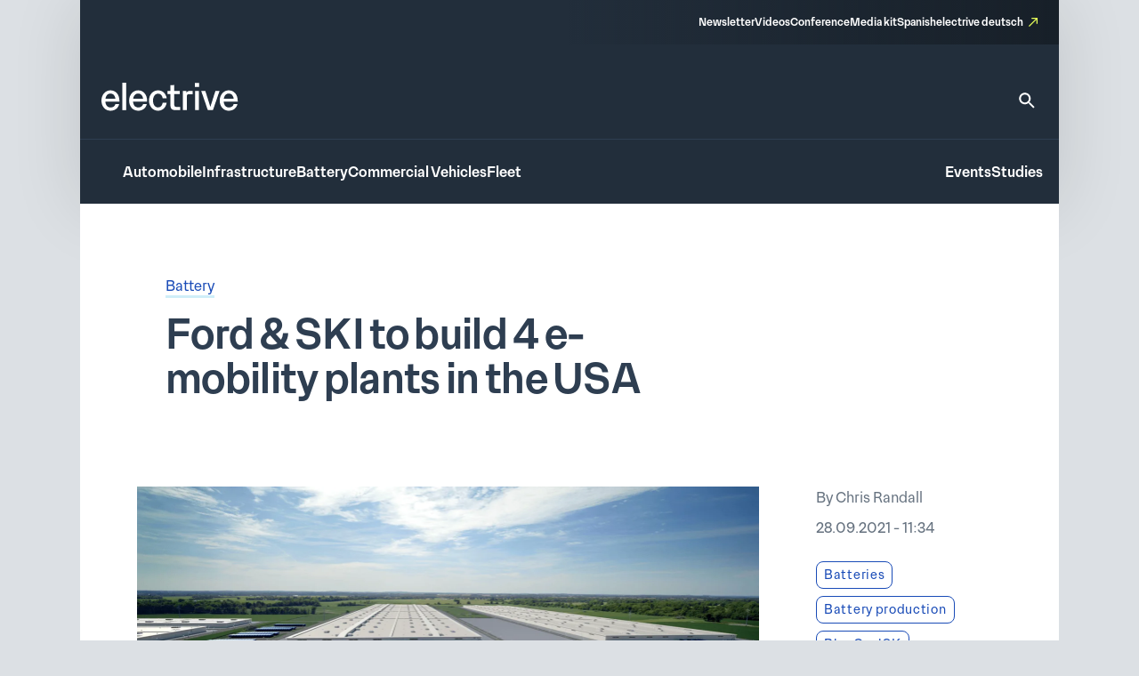

--- FILE ---
content_type: text/html; charset=UTF-8
request_url: https://www.electrive.com/2021/09/28/ford-ski-to-build-4-e-mobility-plants-in-the-usa/
body_size: 24210
content:
<!doctype html><html lang="en-US" prefix="og: https://ogp.me/ns#"><head><script data-no-optimize="1">var litespeed_docref=sessionStorage.getItem("litespeed_docref");litespeed_docref&&(Object.defineProperty(document,"referrer",{get:function(){return litespeed_docref}}),sessionStorage.removeItem("litespeed_docref"));</script> <meta charset="UTF-8">
<!--[if IE]><meta http-equiv="X-UA-Compatible" content="IE=edge,chrome=1"><![endif]--><meta name="viewport" content="width=device-width,initial-scale=1.0"><style>img:is([sizes="auto" i], [sizes^="auto," i]) { contain-intrinsic-size: 3000px 1500px }</style><title>Ford &amp; SKI to build 4 e-mobility plants in the USA - electrive.com</title><meta name="robots" content="follow, index, max-snippet:-1, max-video-preview:-1, max-image-preview:large"/><link rel="canonical" href="https://www.electrive.com/2021/09/28/ford-ski-to-build-4-e-mobility-plants-in-the-usa/" /><meta property="og:locale" content="en_US" /><meta property="og:type" content="article" /><meta property="og:title" content="Ford &amp; SKI to build 4 e-mobility plants in the USA - electrive.com" /><meta property="og:description" content="Ford has announced a massive expansion of its electric vehicle business. Together with battery partner SK Innovation (SKI), Ford will invest 11.4 billion US dollars in the" /><meta property="og:url" content="https://www.electrive.com/2021/09/28/ford-ski-to-build-4-e-mobility-plants-in-the-usa/" /><meta property="og:site_name" content="electrive.com" /><meta property="article:tag" content="Batteries" /><meta property="article:tag" content="Battery production" /><meta property="article:tag" content="BlueOvalSK" /><meta property="article:tag" content="Electric Pickups" /><meta property="article:tag" content="Ford" /><meta property="article:tag" content="Glendale" /><meta property="article:tag" content="Kentucky" /><meta property="article:tag" content="Lincoln" /><meta property="article:tag" content="SK Innovation" /><meta property="article:tag" content="Stanton" /><meta property="article:tag" content="suppliers" /><meta property="article:tag" content="Tennessee" /><meta property="article:tag" content="USA" /><meta property="article:section" content="Battery" /><meta property="og:updated_time" content="2021-09-28T17:30:50+02:00" /><meta property="og:image" content="https://www.electrive.com/media/2021/09/ford-blueovalsk-2021-01-min.png" /><meta property="og:image:secure_url" content="https://www.electrive.com/media/2021/09/ford-blueovalsk-2021-01-min.png" /><meta property="og:image:width" content="1500" /><meta property="og:image:height" content="750" /><meta property="og:image:alt" content="Ford &#038; SKI to build 4 e-mobility plants in the USA" /><meta property="og:image:type" content="image/png" /><meta property="article:published_time" content="2021-09-28T11:34:01+02:00" /><meta property="article:modified_time" content="2021-09-28T17:30:50+02:00" /><meta name="twitter:card" content="summary_large_image" /><meta name="twitter:title" content="Ford &amp; SKI to build 4 e-mobility plants in the USA - electrive.com" /><meta name="twitter:description" content="Ford has announced a massive expansion of its electric vehicle business. Together with battery partner SK Innovation (SKI), Ford will invest 11.4 billion US dollars in the" /><meta name="twitter:image" content="https://www.electrive.com/media/2021/09/ford-blueovalsk-2021-01-min.png" /><meta name="twitter:label1" content="Written by" /><meta name="twitter:data1" content="Chris Randall" /><meta name="twitter:label2" content="Time to read" /><meta name="twitter:data2" content="5 minutes" /> <script type="application/ld+json" class="rank-math-schema-pro">{"@context":"https://schema.org","@graph":[{"@type":"Organization","@id":"https://www.electrive.com/#organization","name":"electrive global","logo":{"@type":"ImageObject","@id":"https://www.electrive.com/#logo","url":"https://www.electrive.com/media/2023/09/cropped-electrive-reduced-logo-800x800px.png","contentUrl":"https://www.electrive.com/media/2023/09/cropped-electrive-reduced-logo-800x800px.png","caption":"electrive.com","inLanguage":"en-US","width":"512","height":"512"}},{"@type":"WebSite","@id":"https://www.electrive.com/#website","url":"https://www.electrive.com","name":"electrive.com","publisher":{"@id":"https://www.electrive.com/#organization"},"inLanguage":"en-US"},{"@type":"ImageObject","@id":"https://www.electrive.com/media/2021/09/ford-blueovalsk-2021-01-min.png","url":"https://www.electrive.com/media/2021/09/ford-blueovalsk-2021-01-min.png","width":"1500","height":"750","inLanguage":"en-US"},{"@type":"WebPage","@id":"https://www.electrive.com/2021/09/28/ford-ski-to-build-4-e-mobility-plants-in-the-usa/#webpage","url":"https://www.electrive.com/2021/09/28/ford-ski-to-build-4-e-mobility-plants-in-the-usa/","name":"Ford &amp; SKI to build 4 e-mobility plants in the USA - electrive.com","datePublished":"2021-09-28T11:34:01+02:00","dateModified":"2021-09-28T17:30:50+02:00","isPartOf":{"@id":"https://www.electrive.com/#website"},"primaryImageOfPage":{"@id":"https://www.electrive.com/media/2021/09/ford-blueovalsk-2021-01-min.png"},"inLanguage":"en-US"},{"@type":"Person","@id":"https://www.electrive.com/author/chris/","name":"Chris Randall","url":"https://www.electrive.com/author/chris/","image":{"@type":"ImageObject","@id":"https://www.electrive.com/wp-content/litespeed/avatar/b77f65e97dc86a44257c8125ad78eca6.jpg?ver=1769454885","url":"https://www.electrive.com/wp-content/litespeed/avatar/b77f65e97dc86a44257c8125ad78eca6.jpg?ver=1769454885","caption":"Chris Randall","inLanguage":"en-US"},"worksFor":{"@id":"https://www.electrive.com/#organization"}},{"@type":"NewsArticle","headline":"Ford &amp; SKI to build 4 e-mobility plants in the USA - electrive.com","datePublished":"2021-09-28T11:34:01+02:00","dateModified":"2021-09-28T17:30:50+02:00","articleSection":"Battery","author":{"@id":"https://www.electrive.com/author/chris/","name":"Chris Randall"},"publisher":{"@id":"https://www.electrive.com/#organization"},"description":"Ford has announced a massive expansion of its electric vehicle business. Together with battery partner SK Innovation (SKI), Ford will invest 11.4 billion US dollars in the construction of second new sites with assembly and battery plants in Tennessee and Kentucky. Operations are scheduled to begin in 2025.","name":"Ford &amp; SKI to build 4 e-mobility plants in the USA - electrive.com","@id":"https://www.electrive.com/2021/09/28/ford-ski-to-build-4-e-mobility-plants-in-the-usa/#richSnippet","isPartOf":{"@id":"https://www.electrive.com/2021/09/28/ford-ski-to-build-4-e-mobility-plants-in-the-usa/#webpage"},"image":{"@id":"https://www.electrive.com/media/2021/09/ford-blueovalsk-2021-01-min.png"},"inLanguage":"en-US","mainEntityOfPage":{"@id":"https://www.electrive.com/2021/09/28/ford-ski-to-build-4-e-mobility-plants-in-the-usa/#webpage"}}]}</script> <link rel="alternate" type="application/rss+xml" title="electrive.com &raquo; Ford &#038; SKI to build 4 e-mobility plants in the USA Comments Feed" href="https://www.electrive.com/2021/09/28/ford-ski-to-build-4-e-mobility-plants-in-the-usa/feed/" /><style id="litespeed-ccss">*,*:before,*:after{box-sizing:border-box}*{margin:0}html{height:100%;font-size:var(--theme-font-size-root)}body{font-family:var(--theme-font-family);font-size:var(--theme-font-size);min-height:100%;font-weight:400;line-height:var(--theme-font-line-height);display:-ms-flexbox;display:-webkit-flex;display:flex;-ms-flex-direction:column;flex-direction:column;overflow-x:hidden;margin:0;-webkit-font-smoothing:antialiased;-moz-osx-font-smoothing:grayscale}body main{-ms-flex-positive:1;flex-grow:1}a{text-decoration:none}h1{overflow-wrap:break-word;font-size:unset;font-weight:unset;margin:0;padding:0}ul{list-style:none;margin:0;padding:0}img,svg,figure,input{display:block;max-width:100%;margin:unset;padding:unset}input,button{font:inherit}button{border:none}ul{box-sizing:border-box}:root{--wp--preset--font-size--normal:16px;--wp--preset--font-size--huge:42px}.screen-reader-text{clip:rect(1px,1px,1px,1px);word-wrap:normal!important;border:0;-webkit-clip-path:inset(50%);clip-path:inset(50%);height:1px;margin:-1px;overflow:hidden;padding:0;position:absolute;width:1px}.base-site-header__logo{font-size:var(--base-font-size-large,2em)}.base-site-header__menu-main{-ms-flex:1;flex:1}.base-site-header__menu-main ul{display:-ms-flexbox;display:-webkit-flex;display:flex;gap:var(--base-site-header-space)}.base-site-header-overlay .base-site-header__menu-main{display:-ms-flexbox;display:-webkit-flex;display:flex;-ms-flex-align:center;align-items:center}.base-site-header-overlay .base-site-header__menu-main ul{-ms-flex-direction:column;flex-direction:column;-ms-flex-align:center;align-items:center}.base-site-header__menu-meta{font-size:var(--base-font-size-small,.8em)}.base-site-header__menu-meta ul{display:-ms-flexbox;display:-webkit-flex;display:flex;gap:var(--base-site-header-space);-ms-flex-pack:end;justify-content:flex-end}.base-site-header__menu-popout{position:relative}.base-site-header__menu-popout-nav{display:none;padding:var(--base-site-header-offset);background:var(--base-site-header-background)}.base-site-header-bar .base-site-header__menu-popout-nav{position:absolute;top:calc(var(--base-site-header-offset) + 1em);left:0;width:300px;max-width:90vw}.base-site-header-overlay .base-site-header__menu-popout{text-align:center}.base-site-header__menu-popout-trigger{text-indent:-99999px;display:inline-block;position:relative}.base-site-header__menu-popout-trigger:after{content:none;position:absolute;inset:0;width:0;text-indent:0}.base-site-header__menu-popout:not(:target) .base-site-header__menu-popout-trigger[href="#popout"]:after{content:"…";width:1em}.base-site-header__menu-secondary{font-size:var(--base-font-size-small,.8em)}.base-site-header__menu-secondary ul{display:-ms-flexbox;display:-webkit-flex;display:flex;gap:var(--base-site-header-space)}.base-site-header__overlay-trigger{margin-left:auto;line-height:.5}.base-site-header__overlay-trigger:after{content:"×";display:block;font-size:3em}.base-site-header__overlay-trigger[href="#overlay"]:after{content:"="}:root{--base-site-header-background:var(--base-color-background,#fff);--base-site-header-offset:var(--base-offset,20px);--base-site-header-space:var(--base-space,1.5em)}.base-site-header{position:relative;padding:var(--base-site-header-offset);color:var(--base-color-text,#000);background:var(--base-site-header-background)}.base-site-header-bar{width:var(--base-content-width-wide,1100px);max-width:var(--base-layout-width,100%);margin:0 auto;display:-ms-flexbox;display:-webkit-flex;display:flex;-ms-flex-direction:column;flex-direction:column;gap:var(--base-site-header-space)}.base-site-header-bar-row{display:-ms-flexbox;display:-webkit-flex;display:flex;gap:var(--base-site-header-space);-ms-flex-pack:justify;justify-content:space-between;-ms-flex-align:end;align-items:flex-end}.base-site-header-overlay{position:fixed;z-index:1001;inset:0;bottom:initial;top:-100vh;height:100vh;background:var(--base-site-header-background);padding:var(--base-site-header-offset);display:-ms-flexbox;display:-webkit-flex;display:flex;-ms-flex-direction:column;flex-direction:column;gap:var(--base-site-header-offset)}.base-site-header-overlay-inner{display:-ms-flexbox;display:-webkit-flex;display:flex;-ms-flex-direction:column;flex-direction:column;-ms-flex-align:center;align-items:center;gap:var(--base-site-header-offset);width:100%;overflow-y:auto;-ms-overflow-style:none;scrollbar-width:none}.base-site-header-overlay-inner::-webkit-scrollbar{display:none}.base-site-header a{color:var(--base-color-text,#000)}.base-site-header .current-menu-parent>a{color:var(--base-color-accent,#6495ed)}[class*=ad-space]{text-align:center}[class*=ad-space]>*{text-align:center}.ad-space__top-banner{display:none;width:1125px;left:50%;margin-left:-562.5px;height:90px;position:absolute;top:0;font-size:36px}@media (min-width:1120px){.ad-space__top-banner{display:block}}.ad-space__desktop-skyscraper-left{display:none;width:160px;height:600px;left:50%;margin-left:-738.5px;position:absolute;top:0;font-size:20px}@media (min-width:1390px){.ad-space__desktop-skyscraper-left{display:block}}.ad-space__desktop-skyscraper-right{display:none;width:160px;height:600px;right:50%;margin-right:-738.5px;position:absolute;top:0;font-size:20px}@media (min-width:1390px){.ad-space__desktop-skyscraper-right{display:block}}@media (min-width:1120px){body{padding-top:100px}}footer.footer a{color:inherit;border-bottom:1rem solid transparent}footer.footer .footer__main .sitemap-mobile{display:none}@media screen and (max-width:799px){footer.footer .footer__main .sitemap-mobile{display:block}}footer.footer .footer__main .sitemap-mobile nav{font-family:var(--theme-font-family);font-weight:500;font-size:12rem;line-height:1.5;border-top:1rem solid var(--theme-color-background-c);border-bottom:1rem solid var(--theme-color-background-c);margin-top:var(--theme-layout-offset-v);padding-top:calc(var(--theme-layout-offset-v)/3);padding-bottom:calc(var(--theme-layout-offset-v)/3)}footer.footer .footer__main .sitemap-mobile nav ul{text-align:center}footer.footer .footer__main .sitemap-mobile nav ul li{margin:calc(var(--theme-layout-offset-v)/4);display:inline-block}.base-site-header{--base-site-header-background:var(--theme-color-background-g);--base-site-header-offset:24rem;--base-site-header-space:24rem;font-family:var(--theme-font-family);font-weight:500;font-size:16rem;line-height:1.65;padding:0;width:var(--theme-layout-content-width);max-width:var(--theme-layout-width);margin:0 auto;color:var(--theme-color-background-a);box-shadow:0px 4px 80px 0px rgba(0,0,0,.12)}@media screen and (max-width:799px){.base-site-header{position:-webkit-sticky;position:sticky;top:0;z-index:1000}}@media screen and (max-width:999px){.base-site-header{--base-site-header-offset:12rem}}.base-site-header a{color:var(--theme-color-background-a);border-bottom:3rem solid transparent}.base-site-header .current-menu-parent>a{color:var(--theme-color-background-a);border-bottom-color:rgba(230,255,89,.55)}.base-site-header__logo{font-family:var(--theme-font-family);font-weight:500;font-weight:400;font-size:40rem;line-height:1.15;letter-spacing:-.025em}@media screen and (max-width:999px){.base-site-header__logo{font-size:inherit}.base-site-header__logo img{width:75rem}}.base-site-header__logo figcaption{display:none}.base-site-header__search{border-bottom:none!important}.base-site-header__search>svg{width:24rem;height:24rem}.base-site-header__search path{fill:var(--theme-color-background-a)}.base-site-header__menu-meta{font-family:var(--theme-font-family);font-weight:500;font-size:12rem;line-height:1.5}.base-site-header__menu-meta a[target=_blank]{position:relative;padding-right:16rem}.base-site-header__menu-meta a[target=_blank]:after{content:"";background:var(--theme-graphic-vector) center center no-repeat;background-size:contain;width:24rem;width:10rem;height:24rem;height:10rem;color:var(--theme-color-action-accent-default);position:absolute;right:0;top:3rem}.base-site-header__overlay-trigger{border-bottom:none!important}.base-site-header__overlay-trigger:after{content:""!important;width:24rem;height:24rem}.base-site-header__overlay-trigger[href="#overlay"]:after{background:var(--theme-graphic-menu) center center no-repeat;background-size:contain;width:24rem;height:24rem;-webkit-filter:grayscale(1);filter:grayscale(1)}.base-site-header__overlay-trigger[href="#"]:after{background:var(--theme-graphic-close) center center no-repeat;background-size:contain;width:24rem;height:24rem}@media screen and (min-width:1000px){.base-site-header__menu-popout-trigger{border-bottom:none!important}}.base-site-header__menu-popout-trigger:after{font-size:inherit;color:var(--theme-color-action-accent-default)!important;width:24rem!important;height:24rem}.base-site-header__menu-popout:not(.is-visible) .base-site-header__menu-popout-trigger[href="#popout"]:after{content:"";background:var(--theme-graphic-notes) center center no-repeat;background-size:contain;width:24rem;height:24rem}.base-site-header__menu-popout-nav{padding-bottom:calc(1.5*var(--base-site-header-offset));z-index:1000}@media screen and (min-width:1000px){.base-site-header__menu-popout-nav{margin-left:calc(-1*var(--base-site-header-offset))}}.base-site-header__menu-popout-nav ul{display:-ms-grid;display:grid;grid-template-columns:1fr 1fr;position:relative}.base-site-header__menu-popout-nav ul li{padding:calc(var(--base-site-header-space)/2 - 4rem);padding-left:calc(2*var(--base-site-header-offset))}.base-site-header__menu-popout-nav ul:before{content:"";position:absolute;left:50%;top:calc(.5*var(--base-site-header-offset));bottom:calc(.5*var(--base-site-header-offset));width:1rem;background:var(--theme-color-text-on-light)}.base-site-header__menu-secondary{font-size:inherit}.base-site-header-bar{width:100%;max-width:100%;gap:0}.base-site-header-bar-row{padding:var(--base-site-header-offset)}@media screen and (max-width:999px){.base-site-header-bar-row{-ms-flex-align:center;align-items:center;padding-top:calc(1.3*var(--base-site-header-offset))!important;padding-left:20rem}}.base-site-header-bar-row:last-child{border-top:1rem solid var(--theme-color-text-on-light);padding-bottom:calc(var(--base-site-header-offset) - 2rem);padding-right:18rem}@media screen and (max-width:999px){.base-site-header-bar-row:last-child{padding-left:0}}.base-site-header-bar-row:not(:last-child){padding-top:calc(1.8*var(--base-site-header-offset));padding-bottom:calc(1.3*var(--base-site-header-offset))}@media screen and (max-width:999px){.base-site-header-bar-row:not(:last-child){padding-right:0;-ms-flex:1;flex:1}}.base-site-header-bar .base-site-header__overlay-trigger{margin-top:-6rem;margin-left:8rem}@media screen and (min-width:1000px){.base-site-header-bar .base-site-header__overlay-trigger{display:none}}.base-site-header-bar .base-site-header__menu-popout{width:24rem;height:24rem}@media screen and (min-width:1000px){.base-site-header-bar .base-site-header__menu-popout{top:-1.5rem}}.base-site-header-bar .base-site-header__menu-popout-nav{width:500rem}.base-site-header-bar .base-site-header__menu-meta{--base-site-header-space:16rem;-ms-flex-item-align:end;align-self:flex-end;width:50%;background:var(--theme-color-background-c);background:linear-gradient(270deg,rgba(19,26,33,.7) 0%,rgba(19,26,33,0) 100%);padding:var(--base-site-header-space) var(--base-site-header-offset)}.base-site-header-bar .base-site-header__menu-meta a{border-bottom-width:2rem}@media screen and (max-width:999px){.base-site-header-bar{-ms-flex-direction:row;flex-direction:row;-ms-flex-pack:justify;justify-content:space-between}.base-site-header-bar [class*=base-site-header__menu-]{display:none}}.base-site-header-overlay{-ms-flex-align:start;align-items:flex-start;gap:0;padding:calc(3*var(--base-site-header-offset));font-family:var(--theme-font-family);font-weight:400;font-size:20rem;line-height:1.5}.base-site-header-overlay-inner{-ms-flex:1;flex:1;-ms-flex-pack:start;justify-content:flex-start;-ms-flex-align:stretch;align-items:stretch}.base-site-header-overlay .base-site-header__overlay-trigger{margin-top:calc(-2*var(--base-site-header-offset));margin-right:calc(-2*var(--base-site-header-offset));-webkit-filter:grayscale(1);filter:grayscale(1)}.base-site-header-overlay .base-site-header__menu-main{-ms-flex:0;flex:0;margin-bottom:calc(var(--base-site-header-space)/2)}.base-site-header-overlay .base-site-header__menu-secondary{margin:calc(.5*var(--theme-layout-offset-v)) 0}.base-site-header-overlay .base-site-header__menu-secondary ul{-ms-flex-direction:column;flex-direction:column;padding:calc(.5*var(--theme-layout-offset-v)) 0;border-top:1rem solid var(--theme-color-text-on-light);border-bottom:1rem solid var(--theme-color-text-on-light)}.base-site-header-overlay .base-site-header__menu-meta{font-size:inherit}.base-site-header-overlay .base-site-header__menu-meta ul{-ms-flex-direction:column;flex-direction:column}.base-site-header-overlay .base-site-header__menu-meta a[target=_blank]{padding-right:20rem}.base-site-header-overlay .base-site-header__menu-meta a[target=_blank]:after{top:initial;bottom:3rem;width:14rem;height:14rem}.base-site-header-overlay .base-site-header__menu-main ul{-ms-flex-align:start;align-items:flex-start}.base-site-header-overlay .base-site-header__menu-popout{max-width:100%;text-align:left}.base-site-header-overlay .base-site-header__menu-popout-trigger{text-indent:0;display:block;position:relative}.base-site-header-overlay .base-site-header__menu-popout-trigger:after{left:initial}.base-site-header-overlay .base-site-header__menu-popout:not(.is-visible) .base-site-header__menu-popout-trigger[href="#popout"]:after{background:var(--theme-graphic-arrow-down) center center no-repeat;background-size:contain;width:24rem;height:24rem;top:2rem}.base-site-header-overlay .base-site-header__menu-popout:not(.is-visible) .base-site-header__menu-popout-trigger[href="#"]{display:none}body.single .current-menu-parent>a:not(:hover){border-bottom-color:transparent}.posts__meta a{color:var(--theme-color-text-accent-default);background-color:transparent;text-decoration:none;box-shadow:0 3rem 0rem 0rem var(--theme-color-action-secondary02-default)}.posts__single__comments .posts__comments a{color:var(--theme-color-text-accent-default);background-color:transparent;text-decoration:none;box-shadow:0 3rem 0rem 0rem var(--theme-color-action-secondary02-default)}.posts__single{background:#fff;position:relative;z-index:5;width:100%}@media screen and (max-width:799px){.posts__single{padding:24rem 20rem}}@media screen and (min-width:800px){.posts__single{padding:80rem 96rem}}.posts__single__title .topline{color:var(--theme-color-text-subdued)}@media screen and (max-width:799px){.posts__single__title .topline{font-family:var(--theme-font-family);font-weight:300;font-size:16rem;line-height:1.65;margin-bottom:12rem}}@media screen and (min-width:800px){.posts__single__title .topline{font-family:var(--theme-font-family);font-weight:300;font-size:16rem;line-height:1.65;margin-bottom:16rem}}.posts__single__title .heading{color:var(--theme-color-text-on-light);margin-left:0}@media screen and (max-width:799px){.posts__single__title .heading{font-family:var(--theme-font-family);font-weight:500;font-size:32rem;line-height:1.15;margin-bottom:40rem}}@media screen and (min-width:800px){.posts__single__title .heading{font-family:var(--theme-font-family);font-weight:500;font-size:46rem;line-height:1.1;letter-spacing:-.015em;margin-bottom:40rem;max-width:var(--theme-layout-content-width-narrow)}}.posts__single__meta ul.tags li{display:inline-block}.posts__single__meta ul.tags li:not(:last-child){margin-right:12rem}.posts__single.is-format-standard .posts__single__meta .teasertext{grid-area:teasertext}.posts__single.is-format-standard .posts__single__meta .thumbnail{grid-area:thumbnail}.posts__single.is-format-standard .posts__single__meta .sidebar{grid-area:sidebar}@media screen and (min-width:1000px){.posts__single.is-format-legacy .posts__single__meta{display:-ms-grid;display:grid;grid-template-columns:var(--theme-layout-content-width-narrow) auto;grid-template-rows:auto auto;gap:56rem 96rem;grid-template-areas:"teasertext teasertext" "thumbnail sidebar"}}.posts__single.is-format-legacy .posts__single__meta .teasertext{grid-area:teasertext}.posts__single.is-format-legacy .posts__single__meta .thumbnail{grid-area:thumbnail}@media screen and (max-width:799px){.posts__single.is-format-legacy .posts__single__meta .thumbnail{margin-top:24rem}}.posts__single.is-format-legacy .posts__single__meta .thumbnail .wrapper{margin-left:-32rem;margin-right:-32rem;aspect-ratio:1.5}.posts__single.is-format-legacy .posts__single__meta .thumbnail .wrapper img{object-fit:cover;object-position:top;width:100%;height:100%}.posts__single.is-format-legacy .posts__single__meta .thumbnail .wrapper:not(.has-caption){margin-bottom:103rem}.posts__single.is-format-legacy .posts__single__meta .sidebar{grid-area:sidebar;margin-right:-76rem}.posts__single.is-format-legacy .posts__single__meta .sidebar .author{font-family:var(--theme-font-family);font-weight:300;font-size:16rem;line-height:1.65;color:var(--theme-color-text-subdued);margin-bottom:8rem}.posts__single.is-format-legacy .posts__single__meta .sidebar .date{font-family:var(--theme-font-family);font-weight:300;font-size:16rem;line-height:1.65;color:var(--theme-color-text-subdued);margin-bottom:24rem}.posts__single.is-format-legacy .posts__single__meta .sidebar .focus-tags a{font-family:var(--theme-font-family);font-weight:300;font-size:14rem;line-height:auto;letter-spacing:.05em;color:var(--theme-color-action-primary-default);display:inline-block;white-space:nowrap;padding:4rem 8rem;border:1rem solid var(--theme-color-action-primary-default);border-radius:8rem;margin-bottom:8rem}.posts__single.is-format-video .posts__single__meta .sidebar{grid-area:sidebar;margin-right:-76rem}.posts__single.is-format-podcast .posts__single__meta .sidebar{grid-area:sidebar}.c-interactions .options>li .sub-options{position:absolute;z-index:30;display:none;top:0;left:44rem;background-color:var(--theme-color-action-accent-hover);width:auto;white-space:nowrap;padding:0 12rem}.c-interactions .options>li .sub-options li{display:inline-block}.c-interactions .options>li .sub-options li:not(:first-child){padding-left:12rem}.c-interactions .options>li .sub-options li a{display:inline-block;height:44rem;line-height:44rem;line-height:auto;font-family:var(--theme-font-family);font-weight:300;font-size:14rem;letter-spacing:.05em;color:var(--theme-color-text-on-light)}.site-layout-container{width:100%;max-width:var(--theme-layout-width);margin-left:auto;margin-right:auto;display:-ms-flexbox;display:-webkit-flex;display:flex;-ms-flex-direction:column;flex-direction:column;position:relative}:root{--theme-color-background-a:#fff;--theme-color-background-b:#f5f6f7;--theme-color-background-c:#2e3e51;--theme-color-background-d:#c2f2d7;--theme-color-background-e:#edf9fd;--theme-color-background-f:#dce0e4;--theme-color-background-g:#222e3b;--theme-color-text-on-light:#2e3e51;--theme-color-text-on-dark:#fff;--theme-color-text-subdued:#677380;--theme-color-text-disabled:#95a0ad;--theme-color-text-accent-default:#194bb7;--theme-color-icon-on-light:#2e3e51;--theme-color-icon-on-dark:#fff;--theme-color-icon-subdued:#677380;--theme-color-icon-disabled:#95a0ad;--theme-color-icon-accent-default:#194bb7;--theme-color-focus-default:#e6ff59;--theme-color-action-primary-default:#194bb7;--theme-color-action-primary-hover:#e6ff59;--theme-color-action-secondary01-default:#f5f6f7;--theme-color-action-secondary01-hover:#e6ff59;--theme-color-action-secondary02-default:#cfeef8;--theme-color-action-accent-default:#e6ff59;--theme-color-action-accent-hover:#f5ffb9;--theme-color-action-disabled-on-light:#bac1cb;--theme-color-action-disabled-on-dark:#677380;--theme-font-family:"Premis",sans-serif;--theme-font-size-root:1px;--theme-font-size:16rem;--theme-font-line-height:1.5;--theme-graphic-vector:url("data:image/svg+xml,<svg width=\"10\" height=\"10\" viewBox=\"0 0 10 10\" fill=\"none\" xmlns=\"http://www.w3.org/2000/svg\"><path id=\"Vector\" d=\"M3.33333 0V1.33333H7.72667L0 9.06L0.94 10L8.66667 2.27333V6.66667H10V0H3.33333Z\" fill=\"%23E6FF59\"/></svg>");--theme-graphic-notes:url("data:image/svg+xml,<svg width=\"24\" height=\"24\" viewBox=\"0 0 24 24\" fill=\"none\" xmlns=\"http://www.w3.org/2000/svg\"><path d=\"M21 11.01L3 11V13H21V11.01ZM3 16H15V18H3V16ZM21 6H3V8.01L21 8V6Z\" fill=\"%23E6FF59\"/></svg>");--theme-graphic-close:url("data:image/svg+xml,<svg width=\"24\" height=\"24\" viewBox=\"0 0 24 24\" fill=\"none\" xmlns=\"http://www.w3.org/2000/svg\"><path d=\"M19 6.41L17.59 5L12 10.59L6.41 5L5 6.41L10.59 12L5 17.59L6.41 19L12 13.41L17.59 19L19 17.59L13.41 12L19 6.41Z\" fill=\"%23E6FF59\"/></svg>");--theme-graphic-menu:url("data:image/svg+xml,<svg width=\"24\" height=\"24\" viewBox=\"0 0 24 24\" fill=\"none\" xmlns=\"http://www.w3.org/2000/svg\"><path d=\"M3 18H21V16H3V18ZM3 13H21V11H3V13ZM3 6V8H21V6H3Z\" fill=\"%23E6FF59\"/></svg>");--theme-graphic-arrow-down:url("data:image/svg+xml,<svg width=\"24\" height=\"24\" viewBox=\"0 0 24 24\" fill=\"none\" xmlns=\"http://www.w3.org/2000/svg\"><path d=\"M7.41 8.29492L12 12.8749L16.59 8.29492L18 9.70492L12 15.7049L6 9.70492L7.41 8.29492Z\" fill=\"white\"/></svg>");--theme-space:24rem;--theme-layout-width:100%;--theme-layout-offset-v:64rem;--theme-layout-offset-h:96rem;--theme-layout-content-width:100%;--theme-layout-content-width-narrow:635rem;--theme-layout-content-width-wide:914rem;--theme-layout-gap:24rem}@media screen and (max-width:799px){:root{--theme-font-size-root:calc(calc(100/375)*1vw);--theme-space:18rem;--theme-layout-offset-v:48rem;--theme-layout-offset-h:18rem;--theme-layout-width:100%}}@media screen and (min-width:800px) and (max-width:999px){:root{--theme-font-size-root:calc(calc(100/1000)*1vw);--theme-layout-width:100%}}@media screen and (min-width:1000px){:root{--theme-layout-width:1100px}}body{background-color:var(--theme-color-background-f)}main{background-color:var(--theme-color-background-a);width:var(--theme-layout-content-width);max-width:var(--theme-layout-width);margin-left:auto;margin-right:auto}.cmplz-hidden{display:none!important}</style><link rel="preload" data-asynced="1" data-optimized="2" as="style" onload="this.onload=null;this.rel='stylesheet'" href="https://www.electrive.com/wp-content/litespeed/ucss/dec785d90275ffafe30bac65778e3880.css?ver=df112" /><script data-optimized="1" type="litespeed/javascript" data-src="https://www.electrive.com/wp-content/plugins/litespeed-cache/assets/js/css_async.min.js"></script> <style id='safe-svg-svg-icon-style-inline-css'>.safe-svg-cover{text-align:center}.safe-svg-cover .safe-svg-inside{display:inline-block;max-width:100%}.safe-svg-cover svg{fill:currentColor;height:100%;max-height:100%;max-width:100%;width:100%}</style><style id='filebird-block-filebird-gallery-style-inline-css'>ul.filebird-block-filebird-gallery{margin:auto!important;padding:0!important;width:100%}ul.filebird-block-filebird-gallery.layout-grid{display:grid;grid-gap:20px;align-items:stretch;grid-template-columns:repeat(var(--columns),1fr);justify-items:stretch}ul.filebird-block-filebird-gallery.layout-grid li img{border:1px solid #ccc;box-shadow:2px 2px 6px 0 rgba(0,0,0,.3);height:100%;max-width:100%;-o-object-fit:cover;object-fit:cover;width:100%}ul.filebird-block-filebird-gallery.layout-masonry{-moz-column-count:var(--columns);-moz-column-gap:var(--space);column-gap:var(--space);-moz-column-width:var(--min-width);columns:var(--min-width) var(--columns);display:block;overflow:auto}ul.filebird-block-filebird-gallery.layout-masonry li{margin-bottom:var(--space)}ul.filebird-block-filebird-gallery li{list-style:none}ul.filebird-block-filebird-gallery li figure{height:100%;margin:0;padding:0;position:relative;width:100%}ul.filebird-block-filebird-gallery li figure figcaption{background:linear-gradient(0deg,rgba(0,0,0,.7),rgba(0,0,0,.3) 70%,transparent);bottom:0;box-sizing:border-box;color:#fff;font-size:.8em;margin:0;max-height:100%;overflow:auto;padding:3em .77em .7em;position:absolute;text-align:center;width:100%;z-index:2}ul.filebird-block-filebird-gallery li figure figcaption a{color:inherit}</style> <script type="litespeed/javascript">window.gdprAppliesGlobally=!0;if(!("cmp_id" in window)||window.cmp_id<1){window.cmp_id=0}if(!("cmp_cdid" in window)){window.cmp_cdid="334b5f20c26c9"}if(!("cmp_params" in window)){window.cmp_params=""}if(!("cmp_host" in window)){window.cmp_host="delivery.consentmanager.net"}if(!("cmp_cdn" in window)){window.cmp_cdn="cdn.consentmanager.net"}if(!("cmp_proto" in window)){window.cmp_proto="https:"}if(!("cmp_codesrc" in window)){window.cmp_codesrc="10"}window.cmp_getsupportedLangs=function(){var b=["DE","EN","FR","IT","NO","DA","FI","ES","PT","RO","BG","ET","EL","GA","HR","LV","LT","MT","NL","PL","SV","SK","SL","CS","HU","RU","SR","ZH","TR","UK","AR","BS"];if("cmp_customlanguages" in window){for(var a=0;a<window.cmp_customlanguages.length;a++){b.push(window.cmp_customlanguages[a].l.toUpperCase())}}return b};window.cmp_getRTLLangs=function(){var a=["AR"];if("cmp_customlanguages" in window){for(var b=0;b<window.cmp_customlanguages.length;b++){if("r" in window.cmp_customlanguages[b]&&window.cmp_customlanguages[b].r){a.push(window.cmp_customlanguages[b].l)}}}return a};window.cmp_getlang=function(j){if(typeof(j)!="boolean"){j=!0}if(j&&typeof(cmp_getlang.usedlang)=="string"&&cmp_getlang.usedlang!==""){return cmp_getlang.usedlang}var g=window.cmp_getsupportedLangs();var c=[];var f=location.hash;var e=location.search;var a="languages" in navigator?navigator.languages:[];if(f.indexOf("cmplang=")!=-1){c.push(f.substr(f.indexOf("cmplang=")+8,2).toUpperCase())}else{if(e.indexOf("cmplang=")!=-1){c.push(e.substr(e.indexOf("cmplang=")+8,2).toUpperCase())}else{if("cmp_setlang" in window&&window.cmp_setlang!=""){c.push(window.cmp_setlang.toUpperCase())}else{if(a.length>0){for(var d=0;d<a.length;d++){c.push(a[d])}}}}}if("language" in navigator){c.push(navigator.language)}if("userLanguage" in navigator){c.push(navigator.userLanguage)}var h="";for(var d=0;d<c.length;d++){var b=c[d].toUpperCase();if(g.indexOf(b)!=-1){h=b;break}if(b.indexOf("-")!=-1){b=b.substr(0,2)}if(g.indexOf(b)!=-1){h=b;break}}if(h==""&&typeof(cmp_getlang.defaultlang)=="string"&&cmp_getlang.defaultlang!==""){return cmp_getlang.defaultlang}else{if(h==""){h="EN"}}h=h.toUpperCase();return h};(function(){var n=document;var p=n.getElementsByTagName;var q=window;var f="";var b="_en";if("cmp_getlang" in q){f=q.cmp_getlang().toLowerCase();if("cmp_customlanguages" in q){for(var h=0;h<q.cmp_customlanguages.length;h++){if(q.cmp_customlanguages[h].l.toUpperCase()==f.toUpperCase()){f="en";break}}}b="_"+f}function g(i,e){var t="";i+="=";var s=i.length;var d=location;if(d.hash.indexOf(i)!=-1){t=d.hash.substr(d.hash.indexOf(i)+s,9999)}else{if(d.search.indexOf(i)!=-1){t=d.search.substr(d.search.indexOf(i)+s,9999)}else{return e}}if(t.indexOf("&")!=-1){t=t.substr(0,t.indexOf("&"))}return t}var j=("cmp_proto" in q)?q.cmp_proto:"https:";if(j!="http:"&&j!="https:"){j="https:"}var k=("cmp_ref" in q)?q.cmp_ref:location.href;var r=n.createElement("script");r.setAttribute("data-cmp-ab","1");var c=g("cmpdesign","cmp_design" in q?q.cmp_design:"");var a=g("cmpregulationkey","cmp_regulationkey" in q?q.cmp_regulationkey:"");var o=g("cmpatt","cmp_att" in q?q.cmp_att:"");r.src=j+"//"+q.cmp_host+"/delivery/cmp.php?"+("cmp_id" in q&&q.cmp_id>0?"id="+q.cmp_id:"")+("cmp_cdid" in q?"&cdid="+q.cmp_cdid:"")+"&h="+encodeURIComponent(k)+(c!=""?"&cmpdesign="+encodeURIComponent(c):"")+(a!=""?"&cmpregulationkey="+encodeURIComponent(a):"")+(o!=""?"&cmpatt="+encodeURIComponent(o):"")+("cmp_params" in q?"&"+q.cmp_params:"")+(n.cookie.length>0?"&__cmpfcc=1":"")+"&l="+f.toLowerCase()+"&o="+(new Date()).getTime();r.type="text/javascript";r.async=!0;if(n.currentScript&&n.currentScript.parentElement){n.currentScript.parentElement.appendChild(r)}else{if(n.body){n.body.appendChild(r)}else{var m=p("body");if(m.length==0){m=p("div")}if(m.length==0){m=p("span")}if(m.length==0){m=p("ins")}if(m.length==0){m=p("script")}if(m.length==0){m=p("head")}if(m.length>0){m[0].appendChild(r)}}}var r=n.createElement("script");r.src=j+"//"+q.cmp_cdn+"/delivery/js/cmp"+b+".min.js";r.type="text/javascript";r.setAttribute("data-cmp-ab","1");r.async=!0;if(n.currentScript&&n.currentScript.parentElement){n.currentScript.parentElement.appendChild(r)}else{if(n.body){n.body.appendChild(r)}else{var m=p("body");if(m.length==0){m=p("div")}if(m.length==0){m=p("span")}if(m.length==0){m=p("ins")}if(m.length==0){m=p("script")}if(m.length==0){m=p("head")}if(m.length>0){m[0].appendChild(r)}}}})();window.cmp_addFrame=function(b){if(!window.frames[b]){if(document.body){var a=document.createElement("iframe");a.style.cssText="display:none";if("cmp_cdn" in window&&"cmp_ultrablocking" in window&&window.cmp_ultrablocking>0){a.src="//"+window.cmp_cdn+"/delivery/empty.html"}a.name=b;document.body.appendChild(a)}else{window.setTimeout(window.cmp_addFrame,10,b)}}};window.cmp_rc=function(h){var b=document.cookie;var f="";var d=0;while(b!=""&&d<100){d++;while(b.substr(0,1)==" "){b=b.substr(1,b.length)}var g=b.substring(0,b.indexOf("="));if(b.indexOf(";")!=-1){var c=b.substring(b.indexOf("=")+1,b.indexOf(";"))}else{var c=b.substr(b.indexOf("=")+1,b.length)}if(h==g){f=c}var e=b.indexOf(";")+1;if(e==0){e=b.length}b=b.substring(e,b.length)}return(f)};window.cmp_stub=function(){var a=arguments;__cmp.a=__cmp.a||[];if(!a.length){return __cmp.a}else{if(a[0]==="ping"){if(a[1]===2){a[2]({gdprApplies:gdprAppliesGlobally,cmpLoaded:!1,cmpStatus:"stub",displayStatus:"hidden",apiVersion:"2.0",cmpId:31},!0)}else{a[2](!1,!0)}}else{if(a[0]==="getUSPData"){a[2]({version:1,uspString:window.cmp_rc("")},!0)}else{if(a[0]==="getTCData"){__cmp.a.push([].slice.apply(a))}else{if(a[0]==="addEventListener"||a[0]==="removeEventListener"){__cmp.a.push([].slice.apply(a))}else{if(a.length==4&&a[3]===!1){a[2]({},!1)}else{__cmp.a.push([].slice.apply(a))}}}}}}};window.cmp_gppstub=function(){var a=arguments;__gpp.q=__gpp.q||[];if(!a.length){return __gpp.q}var g=a[0];var f=a.length>1?a[1]:null;var e=a.length>2?a[2]:null;if(g==="ping"){return{gppVersion:"1.0",cmpStatus:"stub",cmpDisplayStatus:"hidden",apiSupport:["tcfeuv2","tcfva","usnat"],currentAPI:"",cmpId:31}}else{if(g==="addEventListener"){__gpp.e=__gpp.e||[];if(!("lastId" in __gpp)){__gpp.lastId=0}__gpp.lastId++;var c=__gpp.lastId;__gpp.e.push({id:c,callback:f});return{eventName:"listenerRegistered",listenerId:c,data:!0,pingData:{gppVersion:"1.0",cmpStatus:"stub",cmpDisplayStatus:"hidden",apiSupport:[],currentAPI:"",cmpId:31}}}else{if(g==="removeEventListener"){var h=!1;__gpp.e=__gpp.e||[];for(var d=0;d<__gpp.e.length;d++){if(__gpp.e[d].id==e){__gpp.e[d].splice(d,1);h=!0;break}}return{eventName:"listenerRemoved",listenerId:e,data:h}}else{if(g==="hasSection"||g==="getSection"||g==="getField"||g==="getGPPString"){return null}else{__gpp.q.push([].slice.apply(a))}}}}};window.cmp_msghandler=function(d){var a=typeof d.data==="string";try{var c=a?JSON.parse(d.data):d.data}catch(f){var c=null}if(typeof(c)==="object"&&c!==null&&"__cmpCall" in c){var b=c.__cmpCall;window.__cmp(b.command,b.parameter,function(h,g){var e={__cmpReturn:{returnValue:h,success:g,callId:b.callId}};d.source.postMessage(a?JSON.stringify(e):e,"*")})}if(typeof(c)==="object"&&c!==null&&"__uspapiCall" in c){var b=c.__uspapiCall;window.__uspapi(b.command,b.version,function(h,g){var e={__uspapiReturn:{returnValue:h,success:g,callId:b.callId}};d.source.postMessage(a?JSON.stringify(e):e,"*")})}if(typeof(c)==="object"&&c!==null&&"__tcfapiCall" in c){var b=c.__tcfapiCall;window.__tcfapi(b.command,b.version,function(h,g){var e={__tcfapiReturn:{returnValue:h,success:g,callId:b.callId}};d.source.postMessage(a?JSON.stringify(e):e,"*")},b.parameter)}if(typeof(c)==="object"&&c!==null&&"__gppCall" in c){var b=c.__gppCall;window.__gpp(b.command,function(h,g){var e={__gppReturn:{returnValue:h,success:g,callId:b.callId}};d.source.postMessage(a?JSON.stringify(e):e,"*")},b.parameter,"version" in b?b.version:1)}};window.cmp_setStub=function(a){if(!(a in window)||(typeof(window[a])!=="function"&&typeof(window[a])!=="object"&&(typeof(window[a])==="undefined"||window[a]!==null))){window[a]=window.cmp_stub;window[a].msgHandler=window.cmp_msghandler;window.addEventListener("message",window.cmp_msghandler,!1)}};window.cmp_setGppStub=function(a){if(!(a in window)||(typeof(window[a])!=="function"&&typeof(window[a])!=="object"&&(typeof(window[a])==="undefined"||window[a]!==null))){window[a]=window.cmp_gppstub;window[a].msgHandler=window.cmp_msghandler;window.addEventListener("message",window.cmp_msghandler,!1)}};window.cmp_addFrame("__cmpLocator");if(!("cmp_disableusp" in window)||!window.cmp_disableusp){window.cmp_addFrame("__uspapiLocator")}if(!("cmp_disabletcf" in window)||!window.cmp_disabletcf){window.cmp_addFrame("__tcfapiLocator")}if(!("cmp_disablegpp" in window)||!window.cmp_disablegpp){window.cmp_addFrame("__gppLocator")}window.cmp_setStub("__cmp");if(!("cmp_disabletcf" in window)||!window.cmp_disabletcf){window.cmp_setStub("__tcfapi")}if(!("cmp_disableusp" in window)||!window.cmp_disableusp){window.cmp_setStub("__uspapi")}if(!("cmp_disablegpp" in window)||!window.cmp_disablegpp){window.cmp_setGppStub("__gpp")}</script><script type="litespeed/javascript" data-src="https://www.electrive.com/wp-includes/js/jquery/jquery.min.js" id="jquery-core-js"></script> <script id="trp-language-cookie-js-extra" type="litespeed/javascript">var trp_language_cookie_data={"abs_home":"https:\/\/www.electrive.com","url_slugs":{"en_US":"en","es_ES":"es"},"cookie_name":"trp_language","cookie_age":"30","cookie_path":"\/","default_language":"en_US","publish_languages":["en_US","es_ES"],"trp_ald_ajax_url":"https:\/\/www.electrive.com\/wp-content\/plugins\/translatepress-developer\/add-ons-pro\/automatic-language-detection\/includes\/trp-ald-ajax.php","detection_method":"browser-ip","popup_option":"popup","popup_type":"normal_popup","popup_textarea":"We've detected you might be speaking a different language. Do you want to change to:","popup_textarea_change_button":"Change Language","popup_textarea_close_button":"Close and do not switch language","iso_codes":{"en_US":"en","es_ES":"es"},"language_urls":{"en_US":"https:\/\/www.electrive.com\/2021\/09\/28\/ford-ski-to-build-4-e-mobility-plants-in-the-usa\/","es_ES":"https:\/\/www.electrive.com\/es\/2021\/09\/28\/ford-ski-construira-4-plantas-de-e-mobility-en-ee-uu\/"},"english_name":{"en_US":"English","es_ES":"Spanish"},"is_iphone_user_check":""}</script> <link rel="https://api.w.org/" href="https://www.electrive.com/wp-json/" /><link rel="alternate" title="JSON" type="application/json" href="https://www.electrive.com/wp-json/wp/v2/posts/162023" /><link rel="alternate" title="oEmbed (JSON)" type="application/json+oembed" href="https://www.electrive.com/wp-json/oembed/1.0/embed?url=https%3A%2F%2Fwww.electrive.com%2F2021%2F09%2F28%2Fford-ski-to-build-4-e-mobility-plants-in-the-usa%2F" /><link rel="alternate" title="oEmbed (XML)" type="text/xml+oembed" href="https://www.electrive.com/wp-json/oembed/1.0/embed?url=https%3A%2F%2Fwww.electrive.com%2F2021%2F09%2F28%2Fford-ski-to-build-4-e-mobility-plants-in-the-usa%2F&#038;format=xml" /><link rel="alternate" hreflang="en-US" href="https://www.electrive.com/2021/09/28/ford-ski-to-build-4-e-mobility-plants-in-the-usa/"/><link rel="alternate" hreflang="es-ES" href="https://www.electrive.com/es/2021/09/28/ford-ski-construira-4-plantas-de-e-mobility-en-ee-uu/"/><link rel="alternate" hreflang="en" href="https://www.electrive.com/2021/09/28/ford-ski-to-build-4-e-mobility-plants-in-the-usa/"/><link rel="alternate" hreflang="es" href="https://www.electrive.com/es/2021/09/28/ford-ski-construira-4-plantas-de-e-mobility-en-ee-uu/"/>
 <script data-cmp-ab="1" type="text/javascript">// var et_pagename = "";
        // var et_areas = "";</script> <script
        data-cmp-ab="1"
        id="_etLoader"
       
        charset="UTF-8"
        data-block-cookies="true"
        data-secure-code="5Hmz9s"
        type="litespeed/javascript" data-src="//code.etracker.com/code/e.js"
       ></script>  <script
        async
        type="text/plain"
        class="cmplazyload"
        data-cmp-block="contentpass"
        data-cmp-purpose="c52"
        data-cmp-src="https://securepubads.g.doubleclick.net/tag/js/gpt.js" ></script> <script
        async
        type="text/plain"
        class="cmplazyload"
        data-cmp-block="contentpass"
        data-cmp-purpose="c52"
        data-cmp-src="https://tags.refinery89.com/electrivecom.js" ></script> <script type="litespeed/javascript">window.googletag=window.googletag||{cmd:[]};googletag.cmd.push(function(){googletag.defineSlot('/21776436690/COM_AllPages_Top',[[1125,90],[728,90]],'div-gpt-ad-1694689039581-0').addService(googletag.pubads());googletag.defineSlot('/21776436690/com_AllPages_Skyscraper_links',[[120,600],[160,600]],'div-gpt-ad-1694688972553-0').addService(googletag.pubads());googletag.defineSlot('/21776436690/COM_AllPages_Skyscraper_rechts',[[120,600],[160,600]],'div-gpt-ad-1694689017530-0').addService(googletag.pubads());googletag.defineSlot('/21776436690/Artikel_Headline_global',[300,250],'div-gpt-ad-1724753616865-0').addService(googletag.pubads());googletag.defineSlot('/21776436690/COM_Artikel_Seitenspalte_1',[[300,450],[300,250],[300,600]],'div-gpt-ad-1768552627191-0').addService(googletag.pubads());googletag.defineSlot('/21776436690/COM_Artikel_Content_Mitte',[[300,250],[728,90],[970,250],[300,450]],'div-gpt-ad-1694689614580-0').addService(googletag.pubads());googletag.defineSlot('/21776436690/COM_Artikel_Content_Unten',[[300,250],[970,250],[728,90]],'div-gpt-ad-1694689638567-0').addService(googletag.pubads());googletag.pubads().enableSingleRequest();googletag.enableServices()})</script> <link rel="icon" href="https://www.electrive.com/media/2023/09/cropped-electrive-reduced-logo-800x800px-180x180.png" sizes="32x32" /><link rel="icon" href="https://www.electrive.com/media/2023/09/cropped-electrive-reduced-logo-800x800px-400x400.png" sizes="192x192" /><link rel="apple-touch-icon" href="https://www.electrive.com/media/2023/09/cropped-electrive-reduced-logo-800x800px-180x180.png" /><meta name="msapplication-TileImage" content="https://www.electrive.com/media/2023/09/cropped-electrive-reduced-logo-800x800px-400x400.png" /></head><body class="wp-singular post-template-default single single-post postid-162023 single-format-standard wp-custom-logo wp-embed-responsive wp-theme-electrive translatepress-en_US is-platform-com is-active-fireplace"><header class="base-site-header" id="top"><a class="skip-link screen-reader-text" href="#main-content">Skip to main content</a><div class="base-site-header-bar"><div class="base-site-header__menu-meta"><nav class="base-site-header__menu-meta-nav"><ul id="menu-metamenu" class="menu"><li id="menu-item-208719" class="menu-item menu-item-type-post_type menu-item-object-page menu-item-208719"><a href="https://www.electrive.com/newsletter/">Newsletter</a></li><li id="menu-item-252847" class="menu-item menu-item-type-taxonomy menu-item-object-category menu-item-252847"><a href="https://www.electrive.com/category/videos/">Videos</a></li><li id="menu-item-217723" class="menu-item menu-item-type-post_type menu-item-object-page menu-item-217723"><a href="https://www.electrive.com/conference/">Conference</a></li><li id="menu-item-208723" class="menu-item menu-item-type-post_type menu-item-object-page menu-item-208723"><a href="https://www.electrive.com/media-kit/">Media kit</a></li><li id="menu-item-241723" class="trp-language-switcher-container menu-item menu-item-type-post_type menu-item-object-language_switcher menu-item-241723"><a href="https://www.electrive.com/es/2021/09/28/ford-ski-construira-4-plantas-de-e-mobility-en-ee-uu/"><span data-no-translation><span class="trp-ls-language-name">Spanish</span></span></a></li><li id="menu-item-208725" class="menu-item menu-item-type-custom menu-item-object-custom menu-item-208725"><a target="_blank" href="https://www.electrive.net">electrive deutsch</a></li></ul></nav></div><div class="base-site-header-bar-row"><div class="base-site-header__logo">
<a href="https://www.electrive.com"><figure>
<img src="https://www.electrive.com/media/2023/09/Electrive-Product-Logo.svg" alt="electrive.com"><figcaption>the industry&#039;s leading emobility media</figcaption></figure>
</a></div>
<a class="base-site-header__search" href="https://www.electrive.com/search/" aria-label="Search">
<svg xmlns="http://www.w3.org/2000/svg" width="32" height="32" viewBox="0 0 32 32" fill="none">
<path d="M21.0068 19.0065H19.9534L19.5801 18.6465C20.8868 17.1265 21.6734 15.1532 21.6734 13.0065C21.6734 8.21984 17.7934 4.33984 13.0068 4.33984C8.22009 4.33984 4.34009 8.21984 4.34009 13.0065C4.34009 17.7932 8.22009 21.6732 13.0068 21.6732C15.1534 21.6732 17.1268 20.8865 18.6468 19.5798L19.0068 19.9532V21.0065L25.6734 27.6598L27.6601 25.6732L21.0068 19.0065ZM13.0068 19.0065C9.68675 19.0065 7.00675 16.3265 7.00675 13.0065C7.00675 9.68651 9.68675 7.00651 13.0068 7.00651C16.3268 7.00651 19.0068 9.68651 19.0068 13.0065C19.0068 16.3265 16.3268 19.0065 13.0068 19.0065Z" fill="white"></path>
</svg>
</a></div><div class="base-site-header-bar-row"><div class="base-site-header__menu-popout" id="popout">
<a class="base-site-header__menu-popout-trigger" href="#popout">All categories</a>
<a class="base-site-header__menu-popout-trigger" href="#">All categories</a><nav class="base-site-header__menu-popout-nav"><ul id="menu-all-categories" class="menu"><li id="menu-item-208750" class="menu-item menu-item-type-taxonomy menu-item-object-category menu-item-208750"><a href="https://www.electrive.com/category/fuel-cell/">Fuel Cell</a></li><li id="menu-item-208713" class="menu-item menu-item-type-taxonomy menu-item-object-category menu-item-208713"><a href="https://www.electrive.com/category/off-highway/">Off-Highway</a></li><li id="menu-item-208710" class="menu-item menu-item-type-taxonomy menu-item-object-category menu-item-208710"><a href="https://www.electrive.com/category/two-wheeler/">Two-Wheeler</a></li><li id="menu-item-208709" class="menu-item menu-item-type-taxonomy menu-item-object-category menu-item-208709"><a href="https://www.electrive.com/category/politics/">Politics</a></li><li id="menu-item-208708" class="menu-item menu-item-type-taxonomy menu-item-object-category menu-item-208708"><a href="https://www.electrive.com/category/air/">Air</a></li><li id="menu-item-208751" class="menu-item menu-item-type-taxonomy menu-item-object-category menu-item-208751"><a href="https://www.electrive.com/category/data/">Data</a></li><li id="menu-item-208712" class="menu-item menu-item-type-taxonomy menu-item-object-category menu-item-208712"><a href="https://www.electrive.com/category/water/">Water</a></li><li id="menu-item-208752" class="menu-item menu-item-type-taxonomy menu-item-object-category menu-item-208752"><a href="https://www.electrive.com/category/people/">People</a></li><li id="menu-item-256855" class="menu-item menu-item-type-taxonomy menu-item-object-category menu-item-256855"><a href="https://www.electrive.com/category/autonomous-driving/">Autonomous Driving</a></li></ul></nav></div><div class="base-site-header__menu-main"><nav class="base-site-header__menu-main-nav"><ul id="menu-hauptmenu" class="menu"><li id="menu-item-208714" class="menu-item menu-item-type-taxonomy menu-item-object-category menu-item-208714"><a href="https://www.electrive.com/category/automobile/">Automobile</a></li><li id="menu-item-208717" class="menu-item menu-item-type-taxonomy menu-item-object-category menu-item-208717"><a href="https://www.electrive.com/category/energy-infrastructure/">Infrastructure</a></li><li id="menu-item-208716" class="menu-item menu-item-type-taxonomy menu-item-object-category current-post-ancestor current-menu-parent current-post-parent menu-item-208716"><a href="https://www.electrive.com/category/battery-fuel-cell/">Battery</a></li><li id="menu-item-208718" class="menu-item menu-item-type-taxonomy menu-item-object-category menu-item-208718"><a href="https://www.electrive.com/category/utility-vehicles/">Commercial Vehicles</a></li><li id="menu-item-208715" class="menu-item menu-item-type-taxonomy menu-item-object-category menu-item-208715"><a href="https://www.electrive.com/category/fleets/">Fleet</a></li></ul></nav></div><div class="base-site-header__menu-secondary"><nav class="base-site-header__menu-secondary-nav"><ul id="menu-zweitmenu" class="menu"><li id="menu-item-252405" class="menu-item menu-item-type-post_type_archive menu-item-object-termin menu-item-252405"><a href="https://www.electrive.com/events/">Events</a></li><li id="menu-item-252406" class="menu-item menu-item-type-post_type_archive menu-item-object-studie menu-item-252406"><a href="https://www.electrive.com/studies/">Studies</a></li></ul></nav></div>
<a
class="base-site-header__overlay-trigger"
href="#overlay"
aria-label="Open overlay"
></a></div></div><div inert class="base-site-header-overlay" id="overlay">
<a
class="base-site-header__overlay-trigger"
href="#"
aria-label="Close overlay"
></a><div class="base-site-header-overlay-inner"><div class="base-site-header__menu-main"><nav class="base-site-header__menu-main-nav"><ul id="menu-hauptmenu-1" class="menu"><li class="menu-item menu-item-type-taxonomy menu-item-object-category menu-item-208714"><a href="https://www.electrive.com/category/automobile/">Automobile</a></li><li class="menu-item menu-item-type-taxonomy menu-item-object-category menu-item-208717"><a href="https://www.electrive.com/category/energy-infrastructure/">Infrastructure</a></li><li class="menu-item menu-item-type-taxonomy menu-item-object-category current-post-ancestor current-menu-parent current-post-parent menu-item-208716"><a href="https://www.electrive.com/category/battery-fuel-cell/">Battery</a></li><li class="menu-item menu-item-type-taxonomy menu-item-object-category menu-item-208718"><a href="https://www.electrive.com/category/utility-vehicles/">Commercial Vehicles</a></li><li class="menu-item menu-item-type-taxonomy menu-item-object-category menu-item-208715"><a href="https://www.electrive.com/category/fleets/">Fleet</a></li></ul></nav></div><div class="base-site-header__menu-popout" id="popout">
<a class="base-site-header__menu-popout-trigger" href="#popout">All categories</a>
<a class="base-site-header__menu-popout-trigger" href="#">All categories</a><nav class="base-site-header__menu-popout-nav"><ul id="menu-all-categories-1" class="menu"><li class="menu-item menu-item-type-taxonomy menu-item-object-category menu-item-208750"><a href="https://www.electrive.com/category/fuel-cell/">Fuel Cell</a></li><li class="menu-item menu-item-type-taxonomy menu-item-object-category menu-item-208713"><a href="https://www.electrive.com/category/off-highway/">Off-Highway</a></li><li class="menu-item menu-item-type-taxonomy menu-item-object-category menu-item-208710"><a href="https://www.electrive.com/category/two-wheeler/">Two-Wheeler</a></li><li class="menu-item menu-item-type-taxonomy menu-item-object-category menu-item-208709"><a href="https://www.electrive.com/category/politics/">Politics</a></li><li class="menu-item menu-item-type-taxonomy menu-item-object-category menu-item-208708"><a href="https://www.electrive.com/category/air/">Air</a></li><li class="menu-item menu-item-type-taxonomy menu-item-object-category menu-item-208751"><a href="https://www.electrive.com/category/data/">Data</a></li><li class="menu-item menu-item-type-taxonomy menu-item-object-category menu-item-208712"><a href="https://www.electrive.com/category/water/">Water</a></li><li class="menu-item menu-item-type-taxonomy menu-item-object-category menu-item-208752"><a href="https://www.electrive.com/category/people/">People</a></li><li class="menu-item menu-item-type-taxonomy menu-item-object-category menu-item-256855"><a href="https://www.electrive.com/category/autonomous-driving/">Autonomous Driving</a></li></ul></nav></div><div class="base-site-header__menu-secondary"><nav class="base-site-header__menu-secondary-nav"><ul id="menu-zweitmenu-1" class="menu"><li class="menu-item menu-item-type-post_type_archive menu-item-object-termin menu-item-252405"><a href="https://www.electrive.com/events/">Events</a></li><li class="menu-item menu-item-type-post_type_archive menu-item-object-studie menu-item-252406"><a href="https://www.electrive.com/studies/">Studies</a></li></ul></nav></div><div class="base-site-header__menu-meta"><nav class="base-site-header__menu-meta-nav"><ul id="menu-metamenu-1" class="menu"><li class="menu-item menu-item-type-post_type menu-item-object-page menu-item-208719"><a href="https://www.electrive.com/newsletter/">Newsletter</a></li><li class="menu-item menu-item-type-taxonomy menu-item-object-category menu-item-252847"><a href="https://www.electrive.com/category/videos/">Videos</a></li><li class="menu-item menu-item-type-post_type menu-item-object-page menu-item-217723"><a href="https://www.electrive.com/conference/">Conference</a></li><li class="menu-item menu-item-type-post_type menu-item-object-page menu-item-208723"><a href="https://www.electrive.com/media-kit/">Media kit</a></li><li class="trp-language-switcher-container menu-item menu-item-type-post_type menu-item-object-language_switcher menu-item-241723"><a href="https://www.electrive.com/es/2021/09/28/ford-ski-construira-4-plantas-de-e-mobility-en-ee-uu/"><span data-no-translation><span class="trp-ls-language-name">Spanish</span></span></a></li><li class="menu-item menu-item-type-custom menu-item-object-custom menu-item-208725"><a target="_blank" href="https://www.electrive.net">electrive deutsch</a></li></ul></nav></div></div></div> <script type="litespeed/javascript">(function(){var overlay=document.getElementById('overlay');if(!overlay)return;var query='(max-width: 999px)';var mql=window.matchMedia(query);function applyInertState(){if(mql.matches){overlay.removeAttribute('inert');overlay.removeAttribute('aria-hidden')}else{overlay.setAttribute('inert','');overlay.setAttribute('aria-hidden','true')}}
applyInertState();if(typeof mql.addEventListener==='function'){mql.addEventListener('change',applyInertState)}else if(typeof mql.addListener==='function'){mql.addListener(applyInertState)}
window.addEventListener('resize',applyInertState,{passive:!0})})()</script> </header> <script type="litespeed/javascript">(function(){var target=document.getElementById('main-content');if(!target){var first=document.querySelector('.site-layout-container');if(first&&!first.id){first.id='main-content'}}})()</script> <div class="header-print" style="display:none">
<img data-lazyloaded="1" src="[data-uri]" width="154" height="32" data-src="https://www.electrive.com/wp-content/themes/electrive/modules/header/assets/electrive-black.jpg" alt="Logo"></div><main id="main-content" tabindex="-1" class="post-162023 post type-post status-publish format-standard has-post-thumbnail hentry category-battery-fuel-cell tag-batteries tag-battery-production tag-blueovalsk tag-electric-pickups tag-ford tag-glendale tag-kentucky tag-lincoln tag-sk-innovation tag-stanton tag-suppliers tag-tennessee tag-usa"><article class="site-layout-container"><div class="posts__single has-layout-reset is-format-legacy"><div class="posts__single__title module-heading"><div class="topline"><div class="posts__meta"><span class="category meta-term"><a href="https://www.electrive.com/category/battery-fuel-cell/" aria-label="Battery">Battery</a></span></div></div><h1 class="heading">Ford &#038; SKI to build 4 e-mobility plants in the USA</h1></div><div class="posts__single__meta"><figure class="thumbnail"><div class="wrapper ">
<img data-lazyloaded="1" src="[data-uri]" width="1400" height="700" data-src="https://www.electrive.com/media/2021/09/ford-blueovalsk-2021-01-min-1400x700.png.webp" class="attachment-large size-large" alt="Ford blueovalsk min" decoding="async" fetchpriority="high" loading="eager" /></div></figure><div class="sidebar"><div class="author">By Chris Randall</div><div class="date">28.09.2021 - 11:34 <br></div><div class="focus-tags"><ul class="tags"><li class="tag"><a href="https://www.electrive.com/tag/batteries/" title="Batteries">Batteries</a></li><li class="tag"><a href="https://www.electrive.com/tag/battery-production/" title="Battery production">Battery production</a></li><li class="tag"><a href="https://www.electrive.com/tag/blueovalsk/" title="BlueOvalSK">BlueOvalSK</a></li></ul></div><div class="c-interactions"><ul class="options"><li class="share">
<a href="#" class="button interactions-sharing" title="Teilen"></a><ul class="sub-options"><li><a href="https://twitter.com/share?url=https%3A%2F%2Fwww.electrive.com%2F2021%2F09%2F28%2Fford-ski-to-build-4-e-mobility-plants-in-the-usa%2F&text=Ford+%26%23038%3B+SKI+to+build+4+e-mobility+plants+in+the+USA&via=electrive" title="Teilen auf X">X</a></li><li><a href="https://www.linkedin.com/shareArticle?url=https%3A%2F%2Fwww.electrive.com%2F2021%2F09%2F28%2Fford-ski-to-build-4-e-mobility-plants-in-the-usa%2F&title=Ford+%26%23038%3B+SKI+to+build+4+e-mobility+plants+in+the+USA" title="Teilen auf LinkedIn">LinkedIn</a></li><li><a href="https://www.facebook.com/sharer.php?u=https%3A%2F%2Fwww.electrive.com%2F2021%2F09%2F28%2Fford-ski-to-build-4-e-mobility-plants-in-the-usa%2F" title="Teilen auf Facebook">Facebook</a></li></ul></li><li class="print"><a href="#" onclick="window.print()" class="button" title="Drucken"></a></li><li class="comments"><a href="#post-comments" class="button" title="Kommentare"></a></li></ul></div></div></div><div class="posts__single__content"><div class="content"><p>Ford has announced a massive expansion of its electric vehicle business. Together with battery partner SK Innovation (SKI), Ford will invest 11.4 billion US dollars in the construction of second new sites with assembly and battery plants in Tennessee and Kentucky. Operations are scheduled to begin in 2025.<span id="more-162023"></span></p><p>The investments will go towards a total of three battery plants – two in Kentucky and one in Tennessee – with a combined capacity of 129 GWh per year, and a new plant in Tennessee for the production of more F-Series electric pickup trucks. So far, <a href="https://www.electrive.com/2021/08/24/ford-doubles-f-150-lightning-production-numbers/">the F-150 Lightning</a> is slated for production at the Rouge Electric Vehicle Center in Dearborn where pre-series production of the electric pickup recently began. The market launch is scheduled for spring 2022, and Ford has high hopes for it.</p><p>In Stanton in the US state of Tennessee, Ford and SK Innovation are aiming to build a 5.6 billion dollar plant campus called Blue Oval City. The site is to include a battery plant of the<a href="https://www.electrive.com/2021/05/21/ford-ski-to-launch-battery-joint-venture/"> Ford-SKI joint venture BlueOvalSK</a> with an output of up to 43 gigawatt-hours, vehicle assembly for the &#8220;expanded range of F-Series electric vehicles&#8221; and a vertically integrated ecosystem in the form of key suppliers and recycling. Ford says that it is planning &#8220;one of the largest automotive manufacturing facilities in US history&#8221; in Stanton. The 1,450-acre campus is expected to create 6,000 jobs. Ford says the planned start of production at the assembly plant and battery factory is 2025.</p><p>In Glendale, Kentucky, Ford and SK Innovation are aiming to build a $5.8 billion, 600-hectare battery production complex. Dubbed BlueOvalSK Battery Park, the project envisions two adjacent factories, each with an output of up to 43 gigawatt-hours per year. The batteries produced there will be used in &#8220;the next generation of Ford and Lincoln electric vehicles&#8221;. The twin battery plants are also scheduled to open in 2025, creating up to 5,000 jobs. Ford describes the site as &#8220;centrally located to serve Ford&#8217;s North American assembly plants&#8221;. According to Kentucky&#8217;s governor, it is &#8220;the largest single investment in our state&#8217;s history&#8221;.</p><p>The investment in the three new battery plants in Tennessee and Kentucky will be made through BlueOvalSK. The joint venture is currently still in the start-up phase. Of the total investment of 11.4 billion US dollars in the two locations, Ford will take over 7 billion dollars and SKI 4.45 billion dollars. Ford says this sum is part of its more than $30 billion investment in electric mobility by 2025. Ford expects 40-50% of its global vehicle volume to be fully electric by 2030.</p><p>The fact that Ford is taking on a larger share of the investment than SKI is related to the future vehicle assembly plant in Tennessee, which will not be built under the joint venture flag, but by the car manufacturer alone. Ford also says that the plant will be equipped with state-of-the-art technology and will be carbon neutral from the start of production in 2025. Local energy sources such as geothermal, solar and wind energy will be used. Other keywords for the plans are a wastewater treatment plant and a material collection centre. The recycling or processing of materials and production waste will then take place &#8220;either at the plant or in external facilities&#8221;. Interesting in this context: Ford announced a <a href="https://www.electrive.com/2021/09/23/ford-redwood-announce-strategic-recycling-partnership/">partnership with the US recycling and materials processing company Redwood Materials</a> only a few days ago.</p><p>Ford hopes the Blue Oval City campus in Stanton will be &#8220;a haven of technical innovation for building the next generation of F-Series electric vehicles&#8221;. The growth opportunity advised by the site is said to enable the US carmaker to reach new customers with an expanded range of electric pickups.</p><p>&#8220;This is a pivotal moment for Ford to lead America&#8217;s transition to electric vehicles and usher in a new era of clean, carbon-neutral manufacturing,&#8221; added Ford Chairman Bill Ford. &#8220;With this investment and our spirit of innovation, we can achieve goals once thought to be incompatible: protecting our planet, building great electric vehicles Americans love, and contributing to our country&#8217;s prosperity.&#8221;</p><p>Dongseob Jee, president of SK Innovation&#8217;s battery business, calls the plans a &#8220;new chapter in automotive history.&#8221; He says they are looking forward to taking this crucial step together as partners and realising their shared vision for a cleaner planet. &#8220;Our joint venture, BlueOvalSK, will embody this spirit of collaboration. We look forward to building on our trusted partnership by bringing our market-leading value proposition, experience and innovative expertise.&#8221;</p><p>SKI describes the investment in BlueOvalSK as the largest single investment in its history. The Korean company plans to invest up to US$6.4 billion by 2027. The motivation is to become the leading battery manufacturer in the US market. &#8220;By combining these plants with two other battery plants built in Georgia by SK Innovation (&#8230;) the company will be able to produce 150 GWh annually in the USA alone,&#8221; SKI says. This will enable the company to exceed its goal of reaching a global production capacity of 200 GWh per year by 2025.</p><p>For the partners&#8217; battery joint venture, the announcement means a further upgrade. Until now, it was said that the production of battery cells and modules with an annual production capacity of 60 GWh would be targeted. This figure is now increased to the 129 GWh mentioned at the beginning.</p><p>Ford&#8217;s entry into battery production, similar to Volkswagen and other major carmakers, is intended to secure the supply of batteries from the middle of the decade. The US manufacturer is only at the beginning of its electrification plans with its F-150 Lightning, E-Transit and Mustang Mach-E electric vehicles. The US-American carmaker only recently announced that it would expand its production capacities at the Rouge Electric Vehicle Center in Dearborn. Here, Ford announced that it had already <a href="https://www.electrive.com/2021/09/17/pre-series-production-of-fords-f-150-begins/">doubled production targets</a> for the electric version of its F-150 pickup truck before its market launch. Accordingly, the US carmaker is now aiming for an annual production of more than 80,000 vehicles in 2024. Since the assembly plant in Tennessee is not scheduled to start production until 2025, Dearborn must initially manage this output on its own.</p><p><em>With reporting by Cora Werwitzke, France.</em></p><p><a href="https://media.ford.com/content/fordmedia/fna/us/en/news/2021/09/27/ford-to-lead-americas-shift-to-electric-vehicles.html" target="_blank" rel="noopener nofollow">media.ford.com</a>, <a href="https://skinnonews.com/global/archives/7245" target="_blank" rel="noopener nofollow">skinnonews.com</a></p><div class="adbar is-legacy has-layout-reset"><div id='div-gpt-ad-1694689614580-0' style='min-width: 300px; min-height: 90px;'> <script type="litespeed/javascript">googletag.cmd.push(function(){googletag.display('div-gpt-ad-1694689614580-0')})</script> </div></div></div><div class="sidebar"><div class="sidebar-inner"></div></div></div><div class="adbar is-legacy has-layout-reset"><div id='div-gpt-ad-1694689638567-0' style='min-width: 300px; min-height: 90px;'> <script type="litespeed/javascript">googletag.cmd.push(function(){googletag.display('div-gpt-ad-1694689638567-0')})</script> </div></div><div class="posts__single__tags"><h3 class="title" role="heading" aria-level="2">Tags</h3><ul class="tags"><li class="tag"><a href="https://www.electrive.com/tag/batteries/">Batteries</a></li><li class="tag"><a href="https://www.electrive.com/tag/battery-production/">Battery production</a></li><li class="tag"><a href="https://www.electrive.com/tag/blueovalsk/">BlueOvalSK</a></li><li class="tag"><a href="https://www.electrive.com/tag/electric-pickups/">Electric Pickups</a></li><li class="tag"><a href="https://www.electrive.com/tag/ford/">Ford</a></li><li class="tag"><a href="https://www.electrive.com/tag/glendale/">Glendale</a></li><li class="tag"><a href="https://www.electrive.com/tag/kentucky/">Kentucky</a></li><li class="tag"><a href="https://www.electrive.com/tag/lincoln/">Lincoln</a></li><li class="tag"><a href="https://www.electrive.com/tag/sk-innovation/">SK Innovation</a></li><li class="tag"><a href="https://www.electrive.com/tag/stanton/">Stanton</a></li><li class="tag"><a href="https://www.electrive.com/tag/suppliers/">suppliers</a></li><li class="tag"><a href="https://www.electrive.com/tag/tennessee/">Tennessee</a></li><li class="tag"><a href="https://www.electrive.com/tag/usa/">USA</a></li></ul></div><div class="posts__single__comments"><div class="posts__comments" id="post-comments"><h2 class="title">0 Comments</h2><div class="subline">about „Ford &#038; SKI to build 4 e-mobility plants in the USA“</div><div id="respond" class="comment-respond"><h3 id="reply-title" class="comment-reply-title">Leave a Reply <small><a rel="nofollow" id="cancel-comment-reply-link" href="/2021/09/28/ford-ski-to-build-4-e-mobility-plants-in-the-usa/#respond" style="display:none;">Cancel reply</a></small></h3><form action="https://www.electrive.com/wp-comments-post.php" method="post" id="commentform" class="comment-form"><p class="comment-notes"><span id="email-notes">Your email address will not be published.</span> <span class="required-field-message">Required fields are marked <span class="required">*</span></span></p><p class="textarea"><textarea id="comment" name="comment" maxlength="65525" required="required" placeholder="Comment"></textarea></p><p class="left"><label for="author">Name *</label><input placeholder="Name" id="author" name="author" type="text" value="" size="30" maxlength="245" autocomplete="name" required="required"></p><p class="right"><label for="email">E-Mail *</label><input placeholder="E-Mail" id="email" name="email" type="email" value="" size="30" maxlength="100" aria-describedby="email-notes" autocomplete="email" required="required"></p><p class="left"><label for="wp-comment-cookies-consent" class="checkbox-container">I agree with the <a href="/privacy" target="_blank">Privacy policy</a><input id="wp-comment-cookies-consent" name="wp-comment-cookies-consent" type="checkbox" value="yes"><span class="checkmark"></span></label></p><p class="comment-url-field"><label for="url">Website</label><input id="url" name="url" type="text" value="" placeholder="Website" autocomplete="off" tabindex="-1"></p><p class="form-submit"><input name="submit" type="submit" id="submit" class="submit" value="Post Comment" /> <input type='hidden' name='comment_post_ID' value='162023' id='comment_post_ID' />
<input type='hidden' name='comment_parent' id='comment_parent' value='0' /></p></form></div><div class="form-status-messages" data-processing="Processing..." data-error-1="You might have left one of the fields blank, or be posting too quickly" data-error-2="Please wait a while before posting your next comment" data-success="Thanks for your comment. We appreciate your response."></div></div></div></div><div class="next-reads has-layout-reset" data-type="post"><h3 class="title">Also read</h3><div class="items"><div class="item">  <a href="https://www.electrive.com/2026/01/30/changan-band-oshan-adopts-catl-sodium-ion-batteries/" title="Changan band Oshan adopts CATL sodium-ion batteries" class="posts__teaser-box is-size-card is-format-standard"><div class="image"><figure>
<img data-lazyloaded="1" src="[data-uri]" width="400" height="267" data-src="https://www.electrive.com/media/2025/05/changan-oshan-520-chongqing-catl-choco-seb-2025-2-400x267.jpg.webp" class="attachment-medium size-medium" alt="Changan oshan chongqing catl choco seb" decoding="async" loading="eager" /></figure></div><div class="content"><div class="posts__meta meta"><span class="category meta-term">Battery</span></div><h2 class="title">Changan band Oshan adopts CATL sodium-ion batteries</h2><div class="date post-published-date" data-published="2026-01-30T14:00:00+01:00">published 2 hours ago</div></div>
</a></div><div class="item">  <a href="https://www.electrive.com/2026/01/29/google-invests-in-redwood-materials/" title="Google invests in Redwood Materials" class="posts__teaser-box is-size-card is-format-standard"><div class="image"><figure>
<img data-lazyloaded="1" src="[data-uri]" width="400" height="267" data-src="https://www.electrive.com/media/2025/11/redwood-materials-berkeley-county-south-carolina-400x267.jpeg.webp" class="attachment-medium size-medium" alt="Redwood materials berkeley county south carolina" decoding="async" loading="eager" /></figure></div><div class="content"><div class="posts__meta meta"><span class="category meta-term">Battery</span></div><h2 class="title">Google invests in Redwood Materials</h2><div class="date post-published-date" data-published="2026-01-29T16:00:00+01:00">published 24 hours ago</div></div>
</a></div><div class="item">  <a href="https://www.electrive.com/2026/01/29/u-turn-tesla-reinstalls-its-own-4680-cells-in-the-model-y/" title="U-turn: Tesla reinstalls its own 4680 cells in the Model Y" class="posts__teaser-box is-size-card is-format-standard"><div class="image"><figure>
<img data-lazyloaded="1" src="[data-uri]" width="400" height="267" data-src="https://www.electrive.com/media/2026/01/tesla-battery-day-2020-keynote-elon-musk-4680-cell-400x267.jpeg" class="attachment-medium size-medium" alt="Tesla battery day keynote elon musk cell" decoding="async" loading="eager" /></figure></div><div class="content"><div class="posts__meta meta"><span class="category meta-term">Battery</span></div><h2 class="title">U-turn: Tesla reinstalls its own 4680 cells in the Model Y</h2><div class="date post-published-date" data-published="2026-01-29T14:30:00+01:00">29.01.2026</div></div>
</a></div></div></div> <script type="litespeed/javascript">document.addEventListener('DOMContentLiteSpeedLoaded',function(){if(document.body.classList.contains('translatepress-es_ES')){var newDiv=document.createElement('div');newDiv.classList.add('do-not-translate','translation-info');newDiv.textContent='Este contenido fue publicado originalmente en inglés y ha sido traducido de forma automática.';var interactionsDiv=document.querySelector('.c-interactions');if(interactionsDiv){interactionsDiv.insertAdjacentElement('afterend',newDiv)}}})</script> </article></main>
<template id="tp-language" data-tp-language="en_US"></template><script type="speculationrules">{"prefetch":[{"source":"document","where":{"and":[{"href_matches":"\/*"},{"not":{"href_matches":["\/wp-*.php","\/wp-admin\/*","\/media\/*","\/wp-content\/*","\/wp-content\/plugins\/*","\/wp-content\/themes\/electrive\/*","\/*\\?(.+)"]}},{"not":{"selector_matches":"a[rel~=\"nofollow\"]"}},{"not":{"selector_matches":".no-prefetch, .no-prefetch a"}}]},"eagerness":"conservative"}]}</script> <script type="litespeed/javascript">var advanced_ajax_handler='https://www.electrive.com/wp-content/plugins/module-advanced-ajax/module-advanced-ajax.handler.php'</script><div class="trp_model_container" id="trp_ald_modal_container" style="display: none" data-no-dynamic-translation data-no-translation><div class="trp_ald_modal" id="trp_ald_modal_popup"><div id="trp_ald_popup_text"></div><div class="trp_ald_select_and_button"><div class="trp_ald_ls_container"><div class="trp-language-switcher trp-language-switcher-container"  id="trp_ald_popup_select_container" data-no-translation ><div class="trp-ls-shortcode-current-language" id="en_US" special-selector="trp_ald_popup_current_language" data-trp-ald-selected-language= "en_US">
English</div><div class="trp-ls-shortcode-language"><div class="trp-ald-popup-select" id="en_US" data-trp-ald-selected-language = "en_US">
English</div><div class="trp-ald-popup-select" id="es_ES" data-trp-ald-selected-language = "es_ES">
Spanish</div></div></div></div><div class="trp_ald_button">
<a href="https://www.electrive.com" id="trp_ald_popup_change_language"></a></div></div>
<a id="trp_ald_x_button_and_textarea" href="#"> <span id="trp_ald_x_button"></span><span id="trp_ald_x_button_textarea"></span></a></div></div>
<template id="trp_ald_no_text_popup_template"><div id="trp_no_text_popup_wrap"><div id="trp_no_text_popup" class="trp_ald_no_text_popup" data-no-dynamic-translation data-no-translation><div id="trp_ald_not_text_popup_ls_and_button"><div id="trp_ald_no_text_popup_div">
<span id="trp_ald_no_text_popup_text"></span></div><div class="trp_ald_ls_container"><div class="trp-language-switcher trp-language-switcher-container" id="trp_ald_no_text_select"
data-no-translation ><div class="trp-ls-shortcode-current-language" id="en_US"
special-selector="trp_ald_popup_current_language" data-trp-ald-selected-language="en_US">
English</div><div class="trp-ls-shortcode-language" id="trp_ald_no_text_popup_select_container"><div class="trp-ald-popup-select" id="en_US"
data-trp-ald-selected-language= en_US>
English</div><div class="trp-ald-popup-select" id="es_ES"
data-trp-ald-selected-language="es_ES">
Spanish</div></div></div></div><div class="trp_ald_change_language_div">
<a href="https://www.electrive.com" id="trp_ald_no_text_popup_change_language"></a></div><div id="trp_ald_no_text_popup_x_button_and_textarea"> <a id="trp_ald_no_text_popup_x_button"></a><span id="trp_ald_no_text_popup_x_button_textarea"></span></div></div><div id="trp_ald_no_text_popup_x">
<button id="trp_close"></button></div></div></div>
</template> <script type="litespeed/javascript">function addEvent(event,selector,callback,context){document.addEventListener(event,e=>{if(e.target.closest(selector)){callback(e)}})}
addEvent('click','.cmplz-show-banner',function(){document.querySelectorAll('.cmplz-manage-consent').forEach(obj=>{obj.click()})})</script> <footer class="footer"><div class="footer__breadcrumb site-layout-container"><div class="site-layout-container__inner"></div></div><div class="footer__main site-layout-container"><div class="site-layout-container__inner"><div class="row"><div class="content"><p class="wp-block-paragraph ">electrive has been reporting on the development of electric mobility with journalistic depth and industry expertise since 2011 and has been available in English since 2013. As the industry's leading voice on e-mobility, electrive provides high-quality coverage and in-depth reporting on the rapid evolution of e-mobility, including news, background features, interviews, videos and industry communications.</p></div><div class="sitemap"><nav class="footer__menu footer__menu-1"><ul id="menu-footer-1" class="menu"><li id="menu-item-83204" class="menu-item menu-item-type-taxonomy menu-item-object-category menu-item-83204"><a href="https://www.electrive.com/category/automobile/">Automobile</a></li><li id="menu-item-83205" class="menu-item menu-item-type-taxonomy menu-item-object-category menu-item-83205"><a href="https://www.electrive.com/category/air/">Air</a></li><li id="menu-item-83207" class="menu-item menu-item-type-taxonomy menu-item-object-category menu-item-83207"><a href="https://www.electrive.com/category/energy-infrastructure/">Infrastructure</a></li><li id="menu-item-83216" class="menu-item menu-item-type-taxonomy menu-item-object-category menu-item-83216"><a href="https://www.electrive.com/category/water/">Water</a></li><li id="menu-item-83206" class="menu-item menu-item-type-taxonomy menu-item-object-category current-post-ancestor current-menu-parent current-post-parent menu-item-83206"><a href="https://www.electrive.com/category/battery-fuel-cell/">Battery</a></li><li id="menu-item-208862" class="menu-item menu-item-type-taxonomy menu-item-object-category menu-item-208862"><a href="https://www.electrive.com/category/off-highway/">Off-Highway</a></li><li id="menu-item-83215" class="menu-item menu-item-type-taxonomy menu-item-object-category menu-item-83215"><a href="https://www.electrive.com/category/utility-vehicles/">Commercial Vehicles</a></li><li id="menu-item-83210" class="menu-item menu-item-type-taxonomy menu-item-object-category menu-item-83210"><a href="https://www.electrive.com/category/politics/">Politics</a></li><li id="menu-item-83208" class="menu-item menu-item-type-taxonomy menu-item-object-category menu-item-83208"><a href="https://www.electrive.com/category/fleets/">Fleet</a></li><li id="menu-item-208863" class="menu-item menu-item-type-taxonomy menu-item-object-category menu-item-208863"><a href="https://www.electrive.com/category/data/">Data</a></li><li id="menu-item-208864" class="menu-item menu-item-type-taxonomy menu-item-object-category menu-item-208864"><a href="https://www.electrive.com/category/fuel-cell/">Fuel Cell</a></li><li id="menu-item-208865" class="menu-item menu-item-type-taxonomy menu-item-object-category menu-item-208865"><a href="https://www.electrive.com/category/people/">People</a></li><li id="menu-item-83214" class="menu-item menu-item-type-taxonomy menu-item-object-category menu-item-83214"><a href="https://www.electrive.com/category/two-wheeler/">Two-Wheeler</a></li></ul></nav><nav class="footer__menu footer__menu-2"><ul id="menu-footer-2" class="menu"><li id="menu-item-208887" class="menu-item menu-item-type-post_type menu-item-object-page menu-item-208887"><a href="https://www.electrive.com/newsletter/">Newsletter</a></li><li id="menu-item-208866" class="menu-item menu-item-type-post_type menu-item-object-page menu-item-208866"><a href="https://www.electrive.com/media-kit/">Media kit</a></li></ul></nav><nav class="footer__menu footer__menu-3"><ul id="menu-footer-3" class="menu"><li id="menu-item-83223" class="menu-item menu-item-type-post_type menu-item-object-page menu-item-83223"><a href="https://www.electrive.com/contact/">Contact</a></li><li id="menu-item-234861" class="menu-item menu-item-type-post_type menu-item-object-page menu-item-234861"><a href="https://www.electrive.com/team/">Team</a></li><li id="menu-item-83224" class="menu-item menu-item-type-post_type menu-item-object-page menu-item-83224"><a href="https://www.electrive.com/imprint/">Imprint</a></li><li id="menu-item-280714" class="menu-item menu-item-type-post_type menu-item-object-page menu-item-280714"><a href="https://www.electrive.com/general-terms-and-conditions/">General Terms and Conditions</a></li><li id="menu-item-94091" class="menu-item menu-item-type-post_type menu-item-object-page menu-item-privacy-policy menu-item-94091"><a rel="privacy-policy" href="https://www.electrive.com/privacy/">Privacy Policy</a></li><li id="menu-item-170576" class="cmplz-show-banner menu-item menu-item-type-custom menu-item-object-custom menu-item-170576"><a href="#">Cookie Preferences</a></li></ul></nav></div></div><div class="social"><nav class="footer__menu footer__menu-social"><ul id="menu-social-links" class="menu"><li id="menu-item-209026" class="menu-item menu-item-type-custom menu-item-object-custom menu-item-209026"><a target="_blank" href="https://www.linkedin.com/company/electrive-global/">LinkedIn</a></li><li id="menu-item-208727" class="menu-item menu-item-type-custom menu-item-object-custom menu-item-208727"><a target="_blank" href="https://www.facebook.com/electrivecom">Facebook</a></li><li id="menu-item-208728" class="menu-item menu-item-type-custom menu-item-object-custom menu-item-208728"><a target="_blank" href="https://www.youtube.com/@electriveglobal">YouTube</a></li><li id="menu-item-208729" class="menu-item menu-item-type-custom menu-item-object-custom menu-item-208729"><a target="_blank" href="https://www.electrive.net/feed/">RSS</a></li><li id="menu-item-208730" class="menu-item menu-item-type-custom menu-item-object-custom menu-item-208730"><a target="_blank" href="http://instagram.com/electrive">Instagram</a></li></ul></nav></div><div class="sitemap-mobile"><nav class="footer__menu footer__menu-mobile"><ul id="menu-footer-4" class="menu"><li class="menu-item menu-item-type-post_type menu-item-object-page menu-item-83223"><a href="https://www.electrive.com/contact/">Contact</a></li><li class="menu-item menu-item-type-post_type menu-item-object-page menu-item-234861"><a href="https://www.electrive.com/team/">Team</a></li><li class="menu-item menu-item-type-post_type menu-item-object-page menu-item-83224"><a href="https://www.electrive.com/imprint/">Imprint</a></li><li class="menu-item menu-item-type-post_type menu-item-object-page menu-item-280714"><a href="https://www.electrive.com/general-terms-and-conditions/">General Terms and Conditions</a></li><li class="menu-item menu-item-type-post_type menu-item-object-page menu-item-privacy-policy menu-item-94091"><a rel="privacy-policy" href="https://www.electrive.com/privacy/">Privacy Policy</a></li><li class="cmplz-show-banner menu-item menu-item-type-custom menu-item-object-custom menu-item-170576"><a href="#">Cookie Preferences</a></li></ul></nav></div></div></div><div class="footer__copy site-layout-container"><div class="site-layout-container__inner"><p>© 2026 electrive.com</p><div><div class="module-html" >
<a href="https://www.electrive.net" title="electrive deutsch" target="_blank">electrive deutsch</a></div></div></div></div></footer><section class="ad-space__top-banner"><div id='div-gpt-ad-1694689039581-0' style='min-width: 728px; min-height: 90px;'> <script type="litespeed/javascript">googletag.cmd.push(function(){googletag.display('div-gpt-ad-1694689039581-0')})</script> </div></section><section class="ad-space__desktop-skyscraper-left"><div id='div-gpt-ad-1694688972553-0' style='min-width: 120px; min-height: 600px;'> <script type="litespeed/javascript">googletag.cmd.push(function(){googletag.display('div-gpt-ad-1694688972553-0')})</script> </div></section><section class="ad-space__desktop-skyscraper-right"><div id='div-gpt-ad-1694689017530-0' style='min-width: 120px; min-height: 600px;'> <script type="litespeed/javascript">googletag.cmd.push(function(){googletag.display('div-gpt-ad-1694689017530-0')})</script> </div></section> <script data-no-optimize="1">window.lazyLoadOptions=Object.assign({},{threshold:300},window.lazyLoadOptions||{});!function(t,e){"object"==typeof exports&&"undefined"!=typeof module?module.exports=e():"function"==typeof define&&define.amd?define(e):(t="undefined"!=typeof globalThis?globalThis:t||self).LazyLoad=e()}(this,function(){"use strict";function e(){return(e=Object.assign||function(t){for(var e=1;e<arguments.length;e++){var n,a=arguments[e];for(n in a)Object.prototype.hasOwnProperty.call(a,n)&&(t[n]=a[n])}return t}).apply(this,arguments)}function o(t){return e({},at,t)}function l(t,e){return t.getAttribute(gt+e)}function c(t){return l(t,vt)}function s(t,e){return function(t,e,n){e=gt+e;null!==n?t.setAttribute(e,n):t.removeAttribute(e)}(t,vt,e)}function i(t){return s(t,null),0}function r(t){return null===c(t)}function u(t){return c(t)===_t}function d(t,e,n,a){t&&(void 0===a?void 0===n?t(e):t(e,n):t(e,n,a))}function f(t,e){et?t.classList.add(e):t.className+=(t.className?" ":"")+e}function _(t,e){et?t.classList.remove(e):t.className=t.className.replace(new RegExp("(^|\\s+)"+e+"(\\s+|$)")," ").replace(/^\s+/,"").replace(/\s+$/,"")}function g(t){return t.llTempImage}function v(t,e){!e||(e=e._observer)&&e.unobserve(t)}function b(t,e){t&&(t.loadingCount+=e)}function p(t,e){t&&(t.toLoadCount=e)}function n(t){for(var e,n=[],a=0;e=t.children[a];a+=1)"SOURCE"===e.tagName&&n.push(e);return n}function h(t,e){(t=t.parentNode)&&"PICTURE"===t.tagName&&n(t).forEach(e)}function a(t,e){n(t).forEach(e)}function m(t){return!!t[lt]}function E(t){return t[lt]}function I(t){return delete t[lt]}function y(e,t){var n;m(e)||(n={},t.forEach(function(t){n[t]=e.getAttribute(t)}),e[lt]=n)}function L(a,t){var o;m(a)&&(o=E(a),t.forEach(function(t){var e,n;e=a,(t=o[n=t])?e.setAttribute(n,t):e.removeAttribute(n)}))}function k(t,e,n){f(t,e.class_loading),s(t,st),n&&(b(n,1),d(e.callback_loading,t,n))}function A(t,e,n){n&&t.setAttribute(e,n)}function O(t,e){A(t,rt,l(t,e.data_sizes)),A(t,it,l(t,e.data_srcset)),A(t,ot,l(t,e.data_src))}function w(t,e,n){var a=l(t,e.data_bg_multi),o=l(t,e.data_bg_multi_hidpi);(a=nt&&o?o:a)&&(t.style.backgroundImage=a,n=n,f(t=t,(e=e).class_applied),s(t,dt),n&&(e.unobserve_completed&&v(t,e),d(e.callback_applied,t,n)))}function x(t,e){!e||0<e.loadingCount||0<e.toLoadCount||d(t.callback_finish,e)}function M(t,e,n){t.addEventListener(e,n),t.llEvLisnrs[e]=n}function N(t){return!!t.llEvLisnrs}function z(t){if(N(t)){var e,n,a=t.llEvLisnrs;for(e in a){var o=a[e];n=e,o=o,t.removeEventListener(n,o)}delete t.llEvLisnrs}}function C(t,e,n){var a;delete t.llTempImage,b(n,-1),(a=n)&&--a.toLoadCount,_(t,e.class_loading),e.unobserve_completed&&v(t,n)}function R(i,r,c){var l=g(i)||i;N(l)||function(t,e,n){N(t)||(t.llEvLisnrs={});var a="VIDEO"===t.tagName?"loadeddata":"load";M(t,a,e),M(t,"error",n)}(l,function(t){var e,n,a,o;n=r,a=c,o=u(e=i),C(e,n,a),f(e,n.class_loaded),s(e,ut),d(n.callback_loaded,e,a),o||x(n,a),z(l)},function(t){var e,n,a,o;n=r,a=c,o=u(e=i),C(e,n,a),f(e,n.class_error),s(e,ft),d(n.callback_error,e,a),o||x(n,a),z(l)})}function T(t,e,n){var a,o,i,r,c;t.llTempImage=document.createElement("IMG"),R(t,e,n),m(c=t)||(c[lt]={backgroundImage:c.style.backgroundImage}),i=n,r=l(a=t,(o=e).data_bg),c=l(a,o.data_bg_hidpi),(r=nt&&c?c:r)&&(a.style.backgroundImage='url("'.concat(r,'")'),g(a).setAttribute(ot,r),k(a,o,i)),w(t,e,n)}function G(t,e,n){var a;R(t,e,n),a=e,e=n,(t=Et[(n=t).tagName])&&(t(n,a),k(n,a,e))}function D(t,e,n){var a;a=t,(-1<It.indexOf(a.tagName)?G:T)(t,e,n)}function S(t,e,n){var a;t.setAttribute("loading","lazy"),R(t,e,n),a=e,(e=Et[(n=t).tagName])&&e(n,a),s(t,_t)}function V(t){t.removeAttribute(ot),t.removeAttribute(it),t.removeAttribute(rt)}function j(t){h(t,function(t){L(t,mt)}),L(t,mt)}function F(t){var e;(e=yt[t.tagName])?e(t):m(e=t)&&(t=E(e),e.style.backgroundImage=t.backgroundImage)}function P(t,e){var n;F(t),n=e,r(e=t)||u(e)||(_(e,n.class_entered),_(e,n.class_exited),_(e,n.class_applied),_(e,n.class_loading),_(e,n.class_loaded),_(e,n.class_error)),i(t),I(t)}function U(t,e,n,a){var o;n.cancel_on_exit&&(c(t)!==st||"IMG"===t.tagName&&(z(t),h(o=t,function(t){V(t)}),V(o),j(t),_(t,n.class_loading),b(a,-1),i(t),d(n.callback_cancel,t,e,a)))}function $(t,e,n,a){var o,i,r=(i=t,0<=bt.indexOf(c(i)));s(t,"entered"),f(t,n.class_entered),_(t,n.class_exited),o=t,i=a,n.unobserve_entered&&v(o,i),d(n.callback_enter,t,e,a),r||D(t,n,a)}function q(t){return t.use_native&&"loading"in HTMLImageElement.prototype}function H(t,o,i){t.forEach(function(t){return(a=t).isIntersecting||0<a.intersectionRatio?$(t.target,t,o,i):(e=t.target,n=t,a=o,t=i,void(r(e)||(f(e,a.class_exited),U(e,n,a,t),d(a.callback_exit,e,n,t))));var e,n,a})}function B(e,n){var t;tt&&!q(e)&&(n._observer=new IntersectionObserver(function(t){H(t,e,n)},{root:(t=e).container===document?null:t.container,rootMargin:t.thresholds||t.threshold+"px"}))}function J(t){return Array.prototype.slice.call(t)}function K(t){return t.container.querySelectorAll(t.elements_selector)}function Q(t){return c(t)===ft}function W(t,e){return e=t||K(e),J(e).filter(r)}function X(e,t){var n;(n=K(e),J(n).filter(Q)).forEach(function(t){_(t,e.class_error),i(t)}),t.update()}function t(t,e){var n,a,t=o(t);this._settings=t,this.loadingCount=0,B(t,this),n=t,a=this,Y&&window.addEventListener("online",function(){X(n,a)}),this.update(e)}var Y="undefined"!=typeof window,Z=Y&&!("onscroll"in window)||"undefined"!=typeof navigator&&/(gle|ing|ro)bot|crawl|spider/i.test(navigator.userAgent),tt=Y&&"IntersectionObserver"in window,et=Y&&"classList"in document.createElement("p"),nt=Y&&1<window.devicePixelRatio,at={elements_selector:".lazy",container:Z||Y?document:null,threshold:300,thresholds:null,data_src:"src",data_srcset:"srcset",data_sizes:"sizes",data_bg:"bg",data_bg_hidpi:"bg-hidpi",data_bg_multi:"bg-multi",data_bg_multi_hidpi:"bg-multi-hidpi",data_poster:"poster",class_applied:"applied",class_loading:"litespeed-loading",class_loaded:"litespeed-loaded",class_error:"error",class_entered:"entered",class_exited:"exited",unobserve_completed:!0,unobserve_entered:!1,cancel_on_exit:!0,callback_enter:null,callback_exit:null,callback_applied:null,callback_loading:null,callback_loaded:null,callback_error:null,callback_finish:null,callback_cancel:null,use_native:!1},ot="src",it="srcset",rt="sizes",ct="poster",lt="llOriginalAttrs",st="loading",ut="loaded",dt="applied",ft="error",_t="native",gt="data-",vt="ll-status",bt=[st,ut,dt,ft],pt=[ot],ht=[ot,ct],mt=[ot,it,rt],Et={IMG:function(t,e){h(t,function(t){y(t,mt),O(t,e)}),y(t,mt),O(t,e)},IFRAME:function(t,e){y(t,pt),A(t,ot,l(t,e.data_src))},VIDEO:function(t,e){a(t,function(t){y(t,pt),A(t,ot,l(t,e.data_src))}),y(t,ht),A(t,ct,l(t,e.data_poster)),A(t,ot,l(t,e.data_src)),t.load()}},It=["IMG","IFRAME","VIDEO"],yt={IMG:j,IFRAME:function(t){L(t,pt)},VIDEO:function(t){a(t,function(t){L(t,pt)}),L(t,ht),t.load()}},Lt=["IMG","IFRAME","VIDEO"];return t.prototype={update:function(t){var e,n,a,o=this._settings,i=W(t,o);{if(p(this,i.length),!Z&&tt)return q(o)?(e=o,n=this,i.forEach(function(t){-1!==Lt.indexOf(t.tagName)&&S(t,e,n)}),void p(n,0)):(t=this._observer,o=i,t.disconnect(),a=t,void o.forEach(function(t){a.observe(t)}));this.loadAll(i)}},destroy:function(){this._observer&&this._observer.disconnect(),K(this._settings).forEach(function(t){I(t)}),delete this._observer,delete this._settings,delete this.loadingCount,delete this.toLoadCount},loadAll:function(t){var e=this,n=this._settings;W(t,n).forEach(function(t){v(t,e),D(t,n,e)})},restoreAll:function(){var e=this._settings;K(e).forEach(function(t){P(t,e)})}},t.load=function(t,e){e=o(e);D(t,e)},t.resetStatus=function(t){i(t)},t}),function(t,e){"use strict";function n(){e.body.classList.add("litespeed_lazyloaded")}function a(){console.log("[LiteSpeed] Start Lazy Load"),o=new LazyLoad(Object.assign({},t.lazyLoadOptions||{},{elements_selector:"[data-lazyloaded]",callback_finish:n})),i=function(){o.update()},t.MutationObserver&&new MutationObserver(i).observe(e.documentElement,{childList:!0,subtree:!0,attributes:!0})}var o,i;t.addEventListener?t.addEventListener("load",a,!1):t.attachEvent("onload",a)}(window,document);</script><script data-no-optimize="1">window.litespeed_ui_events=window.litespeed_ui_events||["mouseover","click","keydown","wheel","touchmove","touchstart"];var urlCreator=window.URL||window.webkitURL;function litespeed_load_delayed_js_force(){console.log("[LiteSpeed] Start Load JS Delayed"),litespeed_ui_events.forEach(e=>{window.removeEventListener(e,litespeed_load_delayed_js_force,{passive:!0})}),document.querySelectorAll("iframe[data-litespeed-src]").forEach(e=>{e.setAttribute("src",e.getAttribute("data-litespeed-src"))}),"loading"==document.readyState?window.addEventListener("DOMContentLoaded",litespeed_load_delayed_js):litespeed_load_delayed_js()}litespeed_ui_events.forEach(e=>{window.addEventListener(e,litespeed_load_delayed_js_force,{passive:!0})});async function litespeed_load_delayed_js(){let t=[];for(var d in document.querySelectorAll('script[type="litespeed/javascript"]').forEach(e=>{t.push(e)}),t)await new Promise(e=>litespeed_load_one(t[d],e));document.dispatchEvent(new Event("DOMContentLiteSpeedLoaded")),window.dispatchEvent(new Event("DOMContentLiteSpeedLoaded"))}function litespeed_load_one(t,e){console.log("[LiteSpeed] Load ",t);var d=document.createElement("script");d.addEventListener("load",e),d.addEventListener("error",e),t.getAttributeNames().forEach(e=>{"type"!=e&&d.setAttribute("data-src"==e?"src":e,t.getAttribute(e))});let a=!(d.type="text/javascript");!d.src&&t.textContent&&(d.src=litespeed_inline2src(t.textContent),a=!0),t.after(d),t.remove(),a&&e()}function litespeed_inline2src(t){try{var d=urlCreator.createObjectURL(new Blob([t.replace(/^(?:<!--)?(.*?)(?:-->)?$/gm,"$1")],{type:"text/javascript"}))}catch(e){d="data:text/javascript;base64,"+btoa(t.replace(/^(?:<!--)?(.*?)(?:-->)?$/gm,"$1"))}return d}</script><script data-no-optimize="1">var litespeed_vary=document.cookie.replace(/(?:(?:^|.*;\s*)_lscache_vary\s*\=\s*([^;]*).*$)|^.*$/,"");litespeed_vary||fetch("/wp-content/plugins/litespeed-cache/guest.vary.php",{method:"POST",cache:"no-cache",redirect:"follow"}).then(e=>e.json()).then(e=>{console.log(e),e.hasOwnProperty("reload")&&"yes"==e.reload&&(sessionStorage.setItem("litespeed_docref",document.referrer),window.location.reload(!0))});</script><script data-optimized="1" type="litespeed/javascript" data-src="https://www.electrive.com/wp-content/litespeed/js/adac7203e3da468b1994c96cc4e45afa.js?ver=df112"></script></body></html>
<!-- Page optimized by LiteSpeed Cache @2026-01-30 16:31:06 -->

<!-- Page cached by LiteSpeed Cache 7.6.2 on 2026-01-30 15:31:06 -->
<!-- Guest Mode -->
<!-- QUIC.cloud CCSS loaded ✅ /ccss/cc0ca0e8ec92db09fbab98344263a73a.css -->
<!-- QUIC.cloud UCSS loaded ✅ /ucss/dec785d90275ffafe30bac65778e3880.css -->